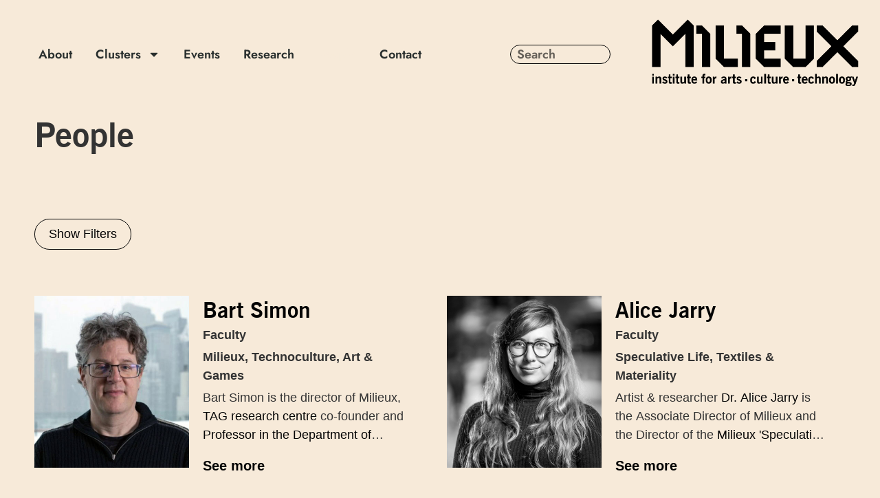

--- FILE ---
content_type: text/html; charset=UTF-8
request_url: https://milieux.concordia.ca/members/
body_size: 42266
content:
<!doctype html>
<html lang="en-US">
<head>
	<meta charset="UTF-8">
	<meta name="viewport" content="width=device-width, initial-scale=1">
	<link rel="profile" href="https://gmpg.org/xfn/11">
	<meta name='robots' content='index, follow, max-image-preview:large, max-snippet:-1, max-video-preview:-1' />

	<!-- This site is optimized with the Yoast SEO plugin v26.4 - https://yoast.com/wordpress/plugins/seo/ -->
	<title>People - Milieux</title>
	<link rel="canonical" href="https://milieux.concordia.ca/members/" />
	<meta property="og:locale" content="en_US" />
	<meta property="og:type" content="article" />
	<meta property="og:title" content="People - Milieux" />
	<meta property="og:description" content="People" />
	<meta property="og:url" content="https://milieux.concordia.ca/members/" />
	<meta property="og:site_name" content="Milieux" />
	<meta property="article:publisher" content="https://www.facebook.com/pg/milieuxinstitute/" />
	<meta property="article:modified_time" content="2024-11-19T19:58:41+00:00" />
	<meta name="twitter:card" content="summary_large_image" />
	<meta name="twitter:site" content="@Milieux_news" />
	<meta name="twitter:label1" content="Est. reading time" />
	<meta name="twitter:data1" content="1 minute" />
	<script type="application/ld+json" class="yoast-schema-graph">{"@context":"https://schema.org","@graph":[{"@type":"WebPage","@id":"https://milieux.concordia.ca/members/","url":"https://milieux.concordia.ca/members/","name":"People - Milieux","isPartOf":{"@id":"https://milieux.concordia.ca/#website"},"datePublished":"2022-07-19T22:56:29+00:00","dateModified":"2024-11-19T19:58:41+00:00","breadcrumb":{"@id":"https://milieux.concordia.ca/members/#breadcrumb"},"inLanguage":"en-US","potentialAction":[{"@type":"ReadAction","target":["https://milieux.concordia.ca/members/"]}]},{"@type":"BreadcrumbList","@id":"https://milieux.concordia.ca/members/#breadcrumb","itemListElement":[{"@type":"ListItem","position":1,"name":"Home","item":"https://milieux.concordia.ca/"},{"@type":"ListItem","position":2,"name":"People"}]},{"@type":"WebSite","@id":"https://milieux.concordia.ca/#website","url":"https://milieux.concordia.ca/","name":"Milieux","description":"institute for arts culture technology","publisher":{"@id":"https://milieux.concordia.ca/#organization"},"potentialAction":[{"@type":"SearchAction","target":{"@type":"EntryPoint","urlTemplate":"https://milieux.concordia.ca/?s={search_term_string}"},"query-input":{"@type":"PropertyValueSpecification","valueRequired":true,"valueName":"search_term_string"}}],"inLanguage":"en-US"},{"@type":"Organization","@id":"https://milieux.concordia.ca/#organization","name":"Milieux Institute for Arts, Culture and Technology","url":"https://milieux.concordia.ca/","logo":{"@type":"ImageObject","inLanguage":"en-US","@id":"https://milieux.concordia.ca/#/schema/logo/image/","url":"https://milieux.concordia.ca/wp-content/uploads/2022/09/Milieux-Logo4.png","contentUrl":"https://milieux.concordia.ca/wp-content/uploads/2022/09/Milieux-Logo4.png","width":619,"height":216,"caption":"Milieux Institute for Arts, Culture and Technology"},"image":{"@id":"https://milieux.concordia.ca/#/schema/logo/image/"},"sameAs":["https://www.facebook.com/pg/milieuxinstitute/","https://x.com/Milieux_news","https://www.linkedin.com/company/milieux-institute/","https://mastodon.social/@Milieux_news@assemblag.es","https://www.instagram.com/milieux_institute/"]}]}</script>
	<!-- / Yoast SEO plugin. -->


<link rel="alternate" type="application/rss+xml" title="Milieux &raquo; Feed" href="https://milieux.concordia.ca/feed/" />
<link rel="alternate" type="application/rss+xml" title="Milieux &raquo; Comments Feed" href="https://milieux.concordia.ca/comments/feed/" />
<link rel="alternate" type="text/calendar" title="Milieux &raquo; iCal Feed" href="https://milieux.concordia.ca/events/?ical=1" />
<link rel="alternate" title="oEmbed (JSON)" type="application/json+oembed" href="https://milieux.concordia.ca/wp-json/oembed/1.0/embed?url=https%3A%2F%2Fmilieux.concordia.ca%2Fmembers%2F" />
<link rel="alternate" title="oEmbed (XML)" type="text/xml+oembed" href="https://milieux.concordia.ca/wp-json/oembed/1.0/embed?url=https%3A%2F%2Fmilieux.concordia.ca%2Fmembers%2F&#038;format=xml" />
<style id='wp-img-auto-sizes-contain-inline-css'>
img:is([sizes=auto i],[sizes^="auto," i]){contain-intrinsic-size:3000px 1500px}
/*# sourceURL=wp-img-auto-sizes-contain-inline-css */
</style>
<link rel='stylesheet' id='dashicons-css' href='https://milieux.concordia.ca/wp-includes/css/dashicons.min.css?ver=6.9' media='all' />
<link rel='stylesheet' id='tec-variables-skeleton-css' href='https://milieux.concordia.ca/wp-content/plugins/event-tickets/common/build/css/variables-skeleton.css?ver=6.10.0' media='all' />
<link rel='stylesheet' id='tec-variables-full-css' href='https://milieux.concordia.ca/wp-content/plugins/event-tickets/common/build/css/variables-full.css?ver=6.10.0' media='all' />
<link rel='stylesheet' id='event-tickets-tickets-css-css' href='https://milieux.concordia.ca/wp-content/plugins/event-tickets/build/css/tickets.css?ver=5.27.2' media='all' />
<link rel='stylesheet' id='event-tickets-tickets-rsvp-css-css' href='https://milieux.concordia.ca/wp-content/plugins/event-tickets/build/css/rsvp-v1.css?ver=5.27.2' media='all' />
<style id='wp-emoji-styles-inline-css'>

	img.wp-smiley, img.emoji {
		display: inline !important;
		border: none !important;
		box-shadow: none !important;
		height: 1em !important;
		width: 1em !important;
		margin: 0 0.07em !important;
		vertical-align: -0.1em !important;
		background: none !important;
		padding: 0 !important;
	}
/*# sourceURL=wp-emoji-styles-inline-css */
</style>
<link rel='stylesheet' id='ditty-displays-css' href='https://milieux.concordia.ca/wp-content/plugins/ditty-news-ticker/build/dittyDisplays.css?ver=3.1.59' media='all' />
<link rel='stylesheet' id='tribe-events-v2-single-skeleton-css' href='https://milieux.concordia.ca/wp-content/plugins/the-events-calendar/build/css/tribe-events-single-skeleton.css?ver=6.15.12.2' media='all' />
<link rel='stylesheet' id='tribe-events-v2-single-skeleton-full-css' href='https://milieux.concordia.ca/wp-content/plugins/the-events-calendar/build/css/tribe-events-single-full.css?ver=6.15.12.2' media='all' />
<link rel='stylesheet' id='tec-events-elementor-widgets-base-styles-css' href='https://milieux.concordia.ca/wp-content/plugins/the-events-calendar/build/css/integrations/plugins/elementor/widgets/widget-base.css?ver=6.15.12.2' media='all' />
<link rel='stylesheet' id='hello-elementor-css' href='https://milieux.concordia.ca/wp-content/themes/hello-elementor/assets/css/reset.css?ver=3.4.4' media='all' />
<link rel='stylesheet' id='hello-elementor-theme-style-css' href='https://milieux.concordia.ca/wp-content/themes/hello-elementor/assets/css/theme.css?ver=3.4.4' media='all' />
<link rel='stylesheet' id='hello-elementor-header-footer-css' href='https://milieux.concordia.ca/wp-content/themes/hello-elementor/assets/css/header-footer.css?ver=3.4.4' media='all' />
<link rel='stylesheet' id='elementor-frontend-css' href='https://milieux.concordia.ca/wp-content/plugins/elementor/assets/css/frontend.min.css?ver=3.32.4' media='all' />
<link rel='stylesheet' id='elementor-post-5-css' href='https://milieux.concordia.ca/wp-content/uploads/elementor/css/post-5.css?ver=1765302338' media='all' />
<link rel='stylesheet' id='widget-nav-menu-css' href='https://milieux.concordia.ca/wp-content/plugins/elementor-pro/assets/css/widget-nav-menu.min.css?ver=3.29.2' media='all' />
<link rel='stylesheet' id='widget-search-form-css' href='https://milieux.concordia.ca/wp-content/plugins/elementor-pro/assets/css/widget-search-form.min.css?ver=3.29.2' media='all' />
<link rel='stylesheet' id='widget-image-css' href='https://milieux.concordia.ca/wp-content/plugins/elementor/assets/css/widget-image.min.css?ver=3.32.4' media='all' />
<link rel='stylesheet' id='widget-divider-css' href='https://milieux.concordia.ca/wp-content/plugins/elementor/assets/css/widget-divider.min.css?ver=3.32.4' media='all' />
<link rel='stylesheet' id='widget-heading-css' href='https://milieux.concordia.ca/wp-content/plugins/elementor/assets/css/widget-heading.min.css?ver=3.32.4' media='all' />
<link rel='stylesheet' id='widget-social-icons-css' href='https://milieux.concordia.ca/wp-content/plugins/elementor/assets/css/widget-social-icons.min.css?ver=3.32.4' media='all' />
<link rel='stylesheet' id='e-apple-webkit-css' href='https://milieux.concordia.ca/wp-content/plugins/elementor/assets/css/conditionals/apple-webkit.min.css?ver=3.32.4' media='all' />
<link rel='stylesheet' id='elementor-post-426-css' href='https://milieux.concordia.ca/wp-content/uploads/elementor/css/post-426.css?ver=1765311737' media='all' />
<link rel='stylesheet' id='elementor-post-36-css' href='https://milieux.concordia.ca/wp-content/uploads/elementor/css/post-36.css?ver=1765302339' media='all' />
<link rel='stylesheet' id='elementor-post-71-css' href='https://milieux.concordia.ca/wp-content/uploads/elementor/css/post-71.css?ver=1765302339' media='all' />
<link rel='stylesheet' id='elementor-post-927-css' href='https://milieux.concordia.ca/wp-content/uploads/elementor/css/post-927.css?ver=1765311737' media='all' />
<link rel='stylesheet' id='event-tickets-rsvp-css' href='https://milieux.concordia.ca/wp-content/plugins/event-tickets/build/css/rsvp.css?ver=5.27.2' media='all' />
<link rel='stylesheet' id='hello-elementor-child-style-css' href='https://milieux.concordia.ca/wp-content/themes/hello-theme-child-master/style.css?ver=1.0.0' media='all' />
<link rel='stylesheet' id='elementor-gf-local-jost-css' href='https://milieux.concordia.ca/wp-content/uploads/elementor/google-fonts/css/jost.css?ver=1745341925' media='all' />
<script src="https://milieux.concordia.ca/wp-includes/js/jquery/jquery.min.js?ver=3.7.1" id="jquery-core-js"></script>
<script src="https://milieux.concordia.ca/wp-includes/js/jquery/jquery-migrate.min.js?ver=3.4.1" id="jquery-migrate-js"></script>
<link rel="https://api.w.org/" href="https://milieux.concordia.ca/wp-json/" /><link rel="alternate" title="JSON" type="application/json" href="https://milieux.concordia.ca/wp-json/wp/v2/pages/426" /><link rel="EditURI" type="application/rsd+xml" title="RSD" href="https://milieux.concordia.ca/xmlrpc.php?rsd" />
<meta name="generator" content="WordPress 6.9" />
<link rel='shortlink' href='https://milieux.concordia.ca/?p=426' />

		<!-- GA Google Analytics @ https://m0n.co/ga -->
		<script async src="https://www.googletagmanager.com/gtag/js?id=UA-88668087-1"></script>
		<script>
			window.dataLayer = window.dataLayer || [];
			function gtag(){dataLayer.push(arguments);}
			gtag('js', new Date());
			gtag('config', 'UA-88668087-1');
		</script>

	<meta name="et-api-version" content="v1"><meta name="et-api-origin" content="https://milieux.concordia.ca"><link rel="https://theeventscalendar.com/" href="https://milieux.concordia.ca/wp-json/tribe/tickets/v1/" /><meta name="tec-api-version" content="v1"><meta name="tec-api-origin" content="https://milieux.concordia.ca"><link rel="alternate" href="https://milieux.concordia.ca/wp-json/tribe/events/v1/" /><meta name="generator" content="Elementor 3.32.4; features: e_font_icon_svg, additional_custom_breakpoints; settings: css_print_method-external, google_font-enabled, font_display-auto">
			<style>
				.e-con.e-parent:nth-of-type(n+4):not(.e-lazyloaded):not(.e-no-lazyload),
				.e-con.e-parent:nth-of-type(n+4):not(.e-lazyloaded):not(.e-no-lazyload) * {
					background-image: none !important;
				}
				@media screen and (max-height: 1024px) {
					.e-con.e-parent:nth-of-type(n+3):not(.e-lazyloaded):not(.e-no-lazyload),
					.e-con.e-parent:nth-of-type(n+3):not(.e-lazyloaded):not(.e-no-lazyload) * {
						background-image: none !important;
					}
				}
				@media screen and (max-height: 640px) {
					.e-con.e-parent:nth-of-type(n+2):not(.e-lazyloaded):not(.e-no-lazyload),
					.e-con.e-parent:nth-of-type(n+2):not(.e-lazyloaded):not(.e-no-lazyload) * {
						background-image: none !important;
					}
				}
			</style>
						<meta name="theme-color" content="#F7EAD9">
			<link rel="icon" href="https://milieux.concordia.ca/wp-content/uploads/2022/10/cropped-Milieux-Symbol-c4-32x32.jpg" sizes="32x32" />
<link rel="icon" href="https://milieux.concordia.ca/wp-content/uploads/2022/10/cropped-Milieux-Symbol-c4-192x192.jpg" sizes="192x192" />
<link rel="apple-touch-icon" href="https://milieux.concordia.ca/wp-content/uploads/2022/10/cropped-Milieux-Symbol-c4-180x180.jpg" />
<meta name="msapplication-TileImage" content="https://milieux.concordia.ca/wp-content/uploads/2022/10/cropped-Milieux-Symbol-c4-270x270.jpg" />
<style id='global-styles-inline-css'>
:root{--wp--preset--aspect-ratio--square: 1;--wp--preset--aspect-ratio--4-3: 4/3;--wp--preset--aspect-ratio--3-4: 3/4;--wp--preset--aspect-ratio--3-2: 3/2;--wp--preset--aspect-ratio--2-3: 2/3;--wp--preset--aspect-ratio--16-9: 16/9;--wp--preset--aspect-ratio--9-16: 9/16;--wp--preset--color--black: #000000;--wp--preset--color--cyan-bluish-gray: #abb8c3;--wp--preset--color--white: #ffffff;--wp--preset--color--pale-pink: #f78da7;--wp--preset--color--vivid-red: #cf2e2e;--wp--preset--color--luminous-vivid-orange: #ff6900;--wp--preset--color--luminous-vivid-amber: #fcb900;--wp--preset--color--light-green-cyan: #7bdcb5;--wp--preset--color--vivid-green-cyan: #00d084;--wp--preset--color--pale-cyan-blue: #8ed1fc;--wp--preset--color--vivid-cyan-blue: #0693e3;--wp--preset--color--vivid-purple: #9b51e0;--wp--preset--gradient--vivid-cyan-blue-to-vivid-purple: linear-gradient(135deg,rgb(6,147,227) 0%,rgb(155,81,224) 100%);--wp--preset--gradient--light-green-cyan-to-vivid-green-cyan: linear-gradient(135deg,rgb(122,220,180) 0%,rgb(0,208,130) 100%);--wp--preset--gradient--luminous-vivid-amber-to-luminous-vivid-orange: linear-gradient(135deg,rgb(252,185,0) 0%,rgb(255,105,0) 100%);--wp--preset--gradient--luminous-vivid-orange-to-vivid-red: linear-gradient(135deg,rgb(255,105,0) 0%,rgb(207,46,46) 100%);--wp--preset--gradient--very-light-gray-to-cyan-bluish-gray: linear-gradient(135deg,rgb(238,238,238) 0%,rgb(169,184,195) 100%);--wp--preset--gradient--cool-to-warm-spectrum: linear-gradient(135deg,rgb(74,234,220) 0%,rgb(151,120,209) 20%,rgb(207,42,186) 40%,rgb(238,44,130) 60%,rgb(251,105,98) 80%,rgb(254,248,76) 100%);--wp--preset--gradient--blush-light-purple: linear-gradient(135deg,rgb(255,206,236) 0%,rgb(152,150,240) 100%);--wp--preset--gradient--blush-bordeaux: linear-gradient(135deg,rgb(254,205,165) 0%,rgb(254,45,45) 50%,rgb(107,0,62) 100%);--wp--preset--gradient--luminous-dusk: linear-gradient(135deg,rgb(255,203,112) 0%,rgb(199,81,192) 50%,rgb(65,88,208) 100%);--wp--preset--gradient--pale-ocean: linear-gradient(135deg,rgb(255,245,203) 0%,rgb(182,227,212) 50%,rgb(51,167,181) 100%);--wp--preset--gradient--electric-grass: linear-gradient(135deg,rgb(202,248,128) 0%,rgb(113,206,126) 100%);--wp--preset--gradient--midnight: linear-gradient(135deg,rgb(2,3,129) 0%,rgb(40,116,252) 100%);--wp--preset--font-size--small: 13px;--wp--preset--font-size--medium: 20px;--wp--preset--font-size--large: 36px;--wp--preset--font-size--x-large: 42px;--wp--preset--spacing--20: 0.44rem;--wp--preset--spacing--30: 0.67rem;--wp--preset--spacing--40: 1rem;--wp--preset--spacing--50: 1.5rem;--wp--preset--spacing--60: 2.25rem;--wp--preset--spacing--70: 3.38rem;--wp--preset--spacing--80: 5.06rem;--wp--preset--shadow--natural: 6px 6px 9px rgba(0, 0, 0, 0.2);--wp--preset--shadow--deep: 12px 12px 50px rgba(0, 0, 0, 0.4);--wp--preset--shadow--sharp: 6px 6px 0px rgba(0, 0, 0, 0.2);--wp--preset--shadow--outlined: 6px 6px 0px -3px rgb(255, 255, 255), 6px 6px rgb(0, 0, 0);--wp--preset--shadow--crisp: 6px 6px 0px rgb(0, 0, 0);}:root { --wp--style--global--content-size: 800px;--wp--style--global--wide-size: 1200px; }:where(body) { margin: 0; }.wp-site-blocks > .alignleft { float: left; margin-right: 2em; }.wp-site-blocks > .alignright { float: right; margin-left: 2em; }.wp-site-blocks > .aligncenter { justify-content: center; margin-left: auto; margin-right: auto; }:where(.wp-site-blocks) > * { margin-block-start: 24px; margin-block-end: 0; }:where(.wp-site-blocks) > :first-child { margin-block-start: 0; }:where(.wp-site-blocks) > :last-child { margin-block-end: 0; }:root { --wp--style--block-gap: 24px; }:root :where(.is-layout-flow) > :first-child{margin-block-start: 0;}:root :where(.is-layout-flow) > :last-child{margin-block-end: 0;}:root :where(.is-layout-flow) > *{margin-block-start: 24px;margin-block-end: 0;}:root :where(.is-layout-constrained) > :first-child{margin-block-start: 0;}:root :where(.is-layout-constrained) > :last-child{margin-block-end: 0;}:root :where(.is-layout-constrained) > *{margin-block-start: 24px;margin-block-end: 0;}:root :where(.is-layout-flex){gap: 24px;}:root :where(.is-layout-grid){gap: 24px;}.is-layout-flow > .alignleft{float: left;margin-inline-start: 0;margin-inline-end: 2em;}.is-layout-flow > .alignright{float: right;margin-inline-start: 2em;margin-inline-end: 0;}.is-layout-flow > .aligncenter{margin-left: auto !important;margin-right: auto !important;}.is-layout-constrained > .alignleft{float: left;margin-inline-start: 0;margin-inline-end: 2em;}.is-layout-constrained > .alignright{float: right;margin-inline-start: 2em;margin-inline-end: 0;}.is-layout-constrained > .aligncenter{margin-left: auto !important;margin-right: auto !important;}.is-layout-constrained > :where(:not(.alignleft):not(.alignright):not(.alignfull)){max-width: var(--wp--style--global--content-size);margin-left: auto !important;margin-right: auto !important;}.is-layout-constrained > .alignwide{max-width: var(--wp--style--global--wide-size);}body .is-layout-flex{display: flex;}.is-layout-flex{flex-wrap: wrap;align-items: center;}.is-layout-flex > :is(*, div){margin: 0;}body .is-layout-grid{display: grid;}.is-layout-grid > :is(*, div){margin: 0;}body{padding-top: 0px;padding-right: 0px;padding-bottom: 0px;padding-left: 0px;}a:where(:not(.wp-element-button)){text-decoration: underline;}:root :where(.wp-element-button, .wp-block-button__link){background-color: #32373c;border-width: 0;color: #fff;font-family: inherit;font-size: inherit;font-style: inherit;font-weight: inherit;letter-spacing: inherit;line-height: inherit;padding-top: calc(0.667em + 2px);padding-right: calc(1.333em + 2px);padding-bottom: calc(0.667em + 2px);padding-left: calc(1.333em + 2px);text-decoration: none;text-transform: inherit;}.has-black-color{color: var(--wp--preset--color--black) !important;}.has-cyan-bluish-gray-color{color: var(--wp--preset--color--cyan-bluish-gray) !important;}.has-white-color{color: var(--wp--preset--color--white) !important;}.has-pale-pink-color{color: var(--wp--preset--color--pale-pink) !important;}.has-vivid-red-color{color: var(--wp--preset--color--vivid-red) !important;}.has-luminous-vivid-orange-color{color: var(--wp--preset--color--luminous-vivid-orange) !important;}.has-luminous-vivid-amber-color{color: var(--wp--preset--color--luminous-vivid-amber) !important;}.has-light-green-cyan-color{color: var(--wp--preset--color--light-green-cyan) !important;}.has-vivid-green-cyan-color{color: var(--wp--preset--color--vivid-green-cyan) !important;}.has-pale-cyan-blue-color{color: var(--wp--preset--color--pale-cyan-blue) !important;}.has-vivid-cyan-blue-color{color: var(--wp--preset--color--vivid-cyan-blue) !important;}.has-vivid-purple-color{color: var(--wp--preset--color--vivid-purple) !important;}.has-black-background-color{background-color: var(--wp--preset--color--black) !important;}.has-cyan-bluish-gray-background-color{background-color: var(--wp--preset--color--cyan-bluish-gray) !important;}.has-white-background-color{background-color: var(--wp--preset--color--white) !important;}.has-pale-pink-background-color{background-color: var(--wp--preset--color--pale-pink) !important;}.has-vivid-red-background-color{background-color: var(--wp--preset--color--vivid-red) !important;}.has-luminous-vivid-orange-background-color{background-color: var(--wp--preset--color--luminous-vivid-orange) !important;}.has-luminous-vivid-amber-background-color{background-color: var(--wp--preset--color--luminous-vivid-amber) !important;}.has-light-green-cyan-background-color{background-color: var(--wp--preset--color--light-green-cyan) !important;}.has-vivid-green-cyan-background-color{background-color: var(--wp--preset--color--vivid-green-cyan) !important;}.has-pale-cyan-blue-background-color{background-color: var(--wp--preset--color--pale-cyan-blue) !important;}.has-vivid-cyan-blue-background-color{background-color: var(--wp--preset--color--vivid-cyan-blue) !important;}.has-vivid-purple-background-color{background-color: var(--wp--preset--color--vivid-purple) !important;}.has-black-border-color{border-color: var(--wp--preset--color--black) !important;}.has-cyan-bluish-gray-border-color{border-color: var(--wp--preset--color--cyan-bluish-gray) !important;}.has-white-border-color{border-color: var(--wp--preset--color--white) !important;}.has-pale-pink-border-color{border-color: var(--wp--preset--color--pale-pink) !important;}.has-vivid-red-border-color{border-color: var(--wp--preset--color--vivid-red) !important;}.has-luminous-vivid-orange-border-color{border-color: var(--wp--preset--color--luminous-vivid-orange) !important;}.has-luminous-vivid-amber-border-color{border-color: var(--wp--preset--color--luminous-vivid-amber) !important;}.has-light-green-cyan-border-color{border-color: var(--wp--preset--color--light-green-cyan) !important;}.has-vivid-green-cyan-border-color{border-color: var(--wp--preset--color--vivid-green-cyan) !important;}.has-pale-cyan-blue-border-color{border-color: var(--wp--preset--color--pale-cyan-blue) !important;}.has-vivid-cyan-blue-border-color{border-color: var(--wp--preset--color--vivid-cyan-blue) !important;}.has-vivid-purple-border-color{border-color: var(--wp--preset--color--vivid-purple) !important;}.has-vivid-cyan-blue-to-vivid-purple-gradient-background{background: var(--wp--preset--gradient--vivid-cyan-blue-to-vivid-purple) !important;}.has-light-green-cyan-to-vivid-green-cyan-gradient-background{background: var(--wp--preset--gradient--light-green-cyan-to-vivid-green-cyan) !important;}.has-luminous-vivid-amber-to-luminous-vivid-orange-gradient-background{background: var(--wp--preset--gradient--luminous-vivid-amber-to-luminous-vivid-orange) !important;}.has-luminous-vivid-orange-to-vivid-red-gradient-background{background: var(--wp--preset--gradient--luminous-vivid-orange-to-vivid-red) !important;}.has-very-light-gray-to-cyan-bluish-gray-gradient-background{background: var(--wp--preset--gradient--very-light-gray-to-cyan-bluish-gray) !important;}.has-cool-to-warm-spectrum-gradient-background{background: var(--wp--preset--gradient--cool-to-warm-spectrum) !important;}.has-blush-light-purple-gradient-background{background: var(--wp--preset--gradient--blush-light-purple) !important;}.has-blush-bordeaux-gradient-background{background: var(--wp--preset--gradient--blush-bordeaux) !important;}.has-luminous-dusk-gradient-background{background: var(--wp--preset--gradient--luminous-dusk) !important;}.has-pale-ocean-gradient-background{background: var(--wp--preset--gradient--pale-ocean) !important;}.has-electric-grass-gradient-background{background: var(--wp--preset--gradient--electric-grass) !important;}.has-midnight-gradient-background{background: var(--wp--preset--gradient--midnight) !important;}.has-small-font-size{font-size: var(--wp--preset--font-size--small) !important;}.has-medium-font-size{font-size: var(--wp--preset--font-size--medium) !important;}.has-large-font-size{font-size: var(--wp--preset--font-size--large) !important;}.has-x-large-font-size{font-size: var(--wp--preset--font-size--x-large) !important;}
/*# sourceURL=global-styles-inline-css */
</style>
</head>
<body class="wp-singular page-template-default page page-id-426 wp-custom-logo wp-embed-responsive wp-theme-hello-elementor wp-child-theme-hello-theme-child-master eio-default tribe-no-js tec-no-tickets-on-recurring tec-no-rsvp-on-recurring hello-elementor-default elementor-default elementor-kit-5 elementor-page elementor-page-426 elementor-page-927 tribe-theme-hello-elementor">


<a class="skip-link screen-reader-text" href="#content">Skip to content</a>

		<div data-elementor-type="header" data-elementor-id="36" class="elementor elementor-36 elementor-location-header" data-elementor-post-type="elementor_library">
					<header class="elementor-section elementor-top-section elementor-element elementor-element-58387fa1 elementor-section-content-top elementor-section-boxed elementor-section-height-default elementor-section-height-default" data-id="58387fa1" data-element_type="section" data-settings="{&quot;background_background&quot;:&quot;classic&quot;}">
						<div class="elementor-container elementor-column-gap-no">
					<div class="elementor-column elementor-col-50 elementor-top-column elementor-element elementor-element-35d08a5f" data-id="35d08a5f" data-element_type="column">
			<div class="elementor-widget-wrap elementor-element-populated">
						<section class="elementor-section elementor-inner-section elementor-element elementor-element-5f93edd elementor-section-full_width elementor-section-content-middle elementor-section-height-default elementor-section-height-default" data-id="5f93edd" data-element_type="section">
						<div class="elementor-container elementor-column-gap-no">
					<div class="elementor-column elementor-col-50 elementor-inner-column elementor-element elementor-element-1b6daef" data-id="1b6daef" data-element_type="column">
			<div class="elementor-widget-wrap elementor-element-populated">
						<div class="elementor-element elementor-element-5592c5bd elementor-nav-menu__align-start elementor-nav-menu--stretch elementor-nav-menu--dropdown-mobile elementor-nav-menu__text-align-aside elementor-nav-menu--toggle elementor-nav-menu--burger elementor-widget elementor-widget-nav-menu" data-id="5592c5bd" data-element_type="widget" data-settings="{&quot;full_width&quot;:&quot;stretch&quot;,&quot;layout&quot;:&quot;horizontal&quot;,&quot;submenu_icon&quot;:{&quot;value&quot;:&quot;&lt;svg class=\&quot;e-font-icon-svg e-fas-caret-down\&quot; viewBox=\&quot;0 0 320 512\&quot; xmlns=\&quot;http:\/\/www.w3.org\/2000\/svg\&quot;&gt;&lt;path d=\&quot;M31.3 192h257.3c17.8 0 26.7 21.5 14.1 34.1L174.1 354.8c-7.8 7.8-20.5 7.8-28.3 0L17.2 226.1C4.6 213.5 13.5 192 31.3 192z\&quot;&gt;&lt;\/path&gt;&lt;\/svg&gt;&quot;,&quot;library&quot;:&quot;fa-solid&quot;},&quot;toggle&quot;:&quot;burger&quot;}" data-widget_type="nav-menu.default">
				<div class="elementor-widget-container">
								<nav aria-label="Menu" class="elementor-nav-menu--main elementor-nav-menu__container elementor-nav-menu--layout-horizontal e--pointer-none">
				<ul id="menu-1-5592c5bd" class="elementor-nav-menu"><li class="menu-item menu-item-type-post_type menu-item-object-page menu-item-909"><a href="https://milieux.concordia.ca/about/" class="elementor-item">About</a></li>
<li class="menu-item menu-item-type-custom menu-item-object-custom menu-item-has-children menu-item-848"><a href="#" class="elementor-item elementor-item-anchor">Clusters</a>
<ul class="sub-menu elementor-nav-menu--dropdown">
	<li class="menu-item menu-item-type-custom menu-item-object-custom menu-item-858"><a href="https://www.ifrc.ca/" class="elementor-sub-item">Indigenous Futures</a></li>
	<li class="menu-item menu-item-type-custom menu-item-object-custom menu-item-859"><a href="https://textilesandmateriality.com/" class="elementor-sub-item">Textiles + Materiality</a></li>
	<li class="menu-item menu-item-type-custom menu-item-object-custom menu-item-860"><a href="https://tag.hexagram.ca/" class="elementor-sub-item">Technoculture, Art &#038; Games</a></li>
	<li class="menu-item menu-item-type-custom menu-item-object-custom menu-item-861"><a href="http://www.speculativelife.com/" class="elementor-sub-item">Speculative Life</a></li>
	<li class="menu-item menu-item-type-custom menu-item-object-custom menu-item-862"><a href="http://postimage.hexagram.ca/" class="elementor-sub-item">Post Image</a></li>
	<li class="menu-item menu-item-type-custom menu-item-object-custom menu-item-863"><a href="https://www.leparcmilieux.com/" class="elementor-sub-item">LePARC &#8211; Performing Arts</a></li>
	<li class="menu-item menu-item-type-custom menu-item-object-custom menu-item-865"><a href="http://www.mediahistoryresearch.com/" class="elementor-sub-item">Media and Materiality</a></li>
</ul>
</li>
<li class="menu-item menu-item-type-custom menu-item-object-custom menu-item-729"><a href="/events/" class="elementor-item">Events</a></li>
<li class="menu-item menu-item-type-post_type menu-item-object-page menu-item-918"><a href="https://milieux.concordia.ca/research/" class="elementor-item">Research</a></li>
<li class="menu-item menu-item-type-post_type menu-item-object-page current-menu-item page_item page-item-426 current_page_item menu-item-574"><a href="https://milieux.concordia.ca/members/" aria-current="page" class="elementor-item elementor-item-active">People</a></li>
<li class="menu-item menu-item-type-post_type menu-item-object-page menu-item-908"><a href="https://milieux.concordia.ca/contact/" class="elementor-item">Contact</a></li>
</ul>			</nav>
					<div class="elementor-menu-toggle" role="button" tabindex="0" aria-label="Menu Toggle" aria-expanded="false">
			<svg aria-hidden="true" role="presentation" class="elementor-menu-toggle__icon--open e-font-icon-svg e-eicon-menu-bar" viewBox="0 0 1000 1000" xmlns="http://www.w3.org/2000/svg"><path d="M104 333H896C929 333 958 304 958 271S929 208 896 208H104C71 208 42 237 42 271S71 333 104 333ZM104 583H896C929 583 958 554 958 521S929 458 896 458H104C71 458 42 487 42 521S71 583 104 583ZM104 833H896C929 833 958 804 958 771S929 708 896 708H104C71 708 42 737 42 771S71 833 104 833Z"></path></svg><svg aria-hidden="true" role="presentation" class="elementor-menu-toggle__icon--close e-font-icon-svg e-eicon-close" viewBox="0 0 1000 1000" xmlns="http://www.w3.org/2000/svg"><path d="M742 167L500 408 258 167C246 154 233 150 217 150 196 150 179 158 167 167 154 179 150 196 150 212 150 229 154 242 171 254L408 500 167 742C138 771 138 800 167 829 196 858 225 858 254 829L496 587 738 829C750 842 767 846 783 846 800 846 817 842 829 829 842 817 846 804 846 783 846 767 842 750 829 737L588 500 833 258C863 229 863 200 833 171 804 137 775 137 742 167Z"></path></svg>		</div>
					<nav class="elementor-nav-menu--dropdown elementor-nav-menu__container" aria-hidden="true">
				<ul id="menu-2-5592c5bd" class="elementor-nav-menu"><li class="menu-item menu-item-type-post_type menu-item-object-page menu-item-909"><a href="https://milieux.concordia.ca/about/" class="elementor-item" tabindex="-1">About</a></li>
<li class="menu-item menu-item-type-custom menu-item-object-custom menu-item-has-children menu-item-848"><a href="#" class="elementor-item elementor-item-anchor" tabindex="-1">Clusters</a>
<ul class="sub-menu elementor-nav-menu--dropdown">
	<li class="menu-item menu-item-type-custom menu-item-object-custom menu-item-858"><a href="https://www.ifrc.ca/" class="elementor-sub-item" tabindex="-1">Indigenous Futures</a></li>
	<li class="menu-item menu-item-type-custom menu-item-object-custom menu-item-859"><a href="https://textilesandmateriality.com/" class="elementor-sub-item" tabindex="-1">Textiles + Materiality</a></li>
	<li class="menu-item menu-item-type-custom menu-item-object-custom menu-item-860"><a href="https://tag.hexagram.ca/" class="elementor-sub-item" tabindex="-1">Technoculture, Art &#038; Games</a></li>
	<li class="menu-item menu-item-type-custom menu-item-object-custom menu-item-861"><a href="http://www.speculativelife.com/" class="elementor-sub-item" tabindex="-1">Speculative Life</a></li>
	<li class="menu-item menu-item-type-custom menu-item-object-custom menu-item-862"><a href="http://postimage.hexagram.ca/" class="elementor-sub-item" tabindex="-1">Post Image</a></li>
	<li class="menu-item menu-item-type-custom menu-item-object-custom menu-item-863"><a href="https://www.leparcmilieux.com/" class="elementor-sub-item" tabindex="-1">LePARC &#8211; Performing Arts</a></li>
	<li class="menu-item menu-item-type-custom menu-item-object-custom menu-item-865"><a href="http://www.mediahistoryresearch.com/" class="elementor-sub-item" tabindex="-1">Media and Materiality</a></li>
</ul>
</li>
<li class="menu-item menu-item-type-custom menu-item-object-custom menu-item-729"><a href="/events/" class="elementor-item" tabindex="-1">Events</a></li>
<li class="menu-item menu-item-type-post_type menu-item-object-page menu-item-918"><a href="https://milieux.concordia.ca/research/" class="elementor-item" tabindex="-1">Research</a></li>
<li class="menu-item menu-item-type-post_type menu-item-object-page current-menu-item page_item page-item-426 current_page_item menu-item-574"><a href="https://milieux.concordia.ca/members/" aria-current="page" class="elementor-item elementor-item-active" tabindex="-1">People</a></li>
<li class="menu-item menu-item-type-post_type menu-item-object-page menu-item-908"><a href="https://milieux.concordia.ca/contact/" class="elementor-item" tabindex="-1">Contact</a></li>
</ul>			</nav>
						</div>
				</div>
					</div>
		</div>
				<div class="elementor-column elementor-col-50 elementor-inner-column elementor-element elementor-element-a7da809" data-id="a7da809" data-element_type="column">
			<div class="elementor-widget-wrap elementor-element-populated">
						<div class="elementor-element elementor-element-e2b3f78 elementor-search-form--skin-minimal elementor-hidden-mobile elementor-widget__width-initial elementor-hidden-tablet elementor-widget elementor-widget-search-form" data-id="e2b3f78" data-element_type="widget" data-settings="{&quot;skin&quot;:&quot;minimal&quot;}" data-widget_type="search-form.default">
				<div class="elementor-widget-container">
							<search role="search">
			<form class="elementor-search-form" action="https://milieux.concordia.ca" method="get">
												<div class="elementor-search-form__container">
					<label class="elementor-screen-only" for="elementor-search-form-e2b3f78">Search</label>

											<div class="elementor-search-form__icon">
							<div class="e-font-icon-svg-container"><svg aria-hidden="true" class="e-font-icon-svg e-fas-search" viewBox="0 0 512 512" xmlns="http://www.w3.org/2000/svg"><path d="M505 442.7L405.3 343c-4.5-4.5-10.6-7-17-7H372c27.6-35.3 44-79.7 44-128C416 93.1 322.9 0 208 0S0 93.1 0 208s93.1 208 208 208c48.3 0 92.7-16.4 128-44v16.3c0 6.4 2.5 12.5 7 17l99.7 99.7c9.4 9.4 24.6 9.4 33.9 0l28.3-28.3c9.4-9.4 9.4-24.6.1-34zM208 336c-70.7 0-128-57.2-128-128 0-70.7 57.2-128 128-128 70.7 0 128 57.2 128 128 0 70.7-57.2 128-128 128z"></path></svg></div>							<span class="elementor-screen-only">Search</span>
						</div>
					
					<input id="elementor-search-form-e2b3f78" placeholder="Search" class="elementor-search-form__input" type="search" name="s" value="">
					
					
									</div>
			</form>
		</search>
						</div>
				</div>
					</div>
		</div>
					</div>
		</section>
					</div>
		</div>
				<div class="elementor-column elementor-col-50 elementor-top-column elementor-element elementor-element-5b5628d7" data-id="5b5628d7" data-element_type="column">
			<div class="elementor-widget-wrap elementor-element-populated">
						<div class="elementor-element elementor-element-5b3aa453 elementor-widget elementor-widget-theme-site-logo elementor-widget-image" data-id="5b3aa453" data-element_type="widget" data-widget_type="theme-site-logo.default">
				<div class="elementor-widget-container">
											<a href="https://milieux.concordia.ca">
			<img width="619" height="216" src="https://milieux.concordia.ca/wp-content/uploads/2022/09/Milieux-Logo4.png" class="attachment-full size-full wp-image-721" alt="" srcset="https://milieux.concordia.ca/wp-content/uploads/2022/09/Milieux-Logo4.png 619w, https://milieux.concordia.ca/wp-content/uploads/2022/09/Milieux-Logo4-300x105.png 300w" sizes="(max-width: 619px) 100vw, 619px" />				</a>
											</div>
				</div>
					</div>
		</div>
					</div>
		</header>
				</div>
				<div data-elementor-type="single-page" data-elementor-id="927" class="elementor elementor-927 elementor-location-single post-426 page type-page status-publish hentry" data-elementor-post-type="elementor_library">
					<section class="elementor-section elementor-top-section elementor-element elementor-element-6d7957c5 elementor-section-boxed elementor-section-height-default elementor-section-height-default" data-id="6d7957c5" data-element_type="section">
						<div class="elementor-container elementor-column-gap-no">
					<div class="elementor-column elementor-col-100 elementor-top-column elementor-element elementor-element-10a86cfc" data-id="10a86cfc" data-element_type="column">
			<div class="elementor-widget-wrap elementor-element-populated">
							</div>
		</div>
					</div>
		</section>
				<section class="elementor-section elementor-top-section elementor-element elementor-element-edab8ce elementor-section-stretched elementor-section-boxed elementor-section-height-default elementor-section-height-default" data-id="edab8ce" data-element_type="section" data-settings="{&quot;stretch_section&quot;:&quot;section-stretched&quot;}">
						<div class="elementor-container elementor-column-gap-default">
					<div class="elementor-column elementor-col-100 elementor-top-column elementor-element elementor-element-a3320bf" data-id="a3320bf" data-element_type="column">
			<div class="elementor-widget-wrap elementor-element-populated">
						<div class="elementor-element elementor-element-72defdc elementor-widget elementor-widget-theme-post-content" data-id="72defdc" data-element_type="widget" data-widget_type="theme-post-content.default">
				<div class="elementor-widget-container">
							<div data-elementor-type="wp-page" data-elementor-id="426" class="elementor elementor-426" data-elementor-post-type="page">
						<section class="elementor-section elementor-top-section elementor-element elementor-element-91c1e95 elementor-section-boxed elementor-section-height-default elementor-section-height-default" data-id="91c1e95" data-element_type="section">
						<div class="elementor-container elementor-column-gap-default">
					<div class="elementor-column elementor-col-100 elementor-top-column elementor-element elementor-element-1137e6a" data-id="1137e6a" data-element_type="column">
			<div class="elementor-widget-wrap elementor-element-populated">
						<div class="elementor-element elementor-element-5145afd elementor-widget elementor-widget-heading" data-id="5145afd" data-element_type="widget" data-widget_type="heading.default">
				<div class="elementor-widget-container">
					<h2 class="elementor-heading-title elementor-size-default">People</h2>				</div>
				</div>
				<div class="elementor-element elementor-element-2cdaef5 elementor-widget elementor-widget-shortcode" data-id="2cdaef5" data-element_type="widget" data-widget_type="shortcode.default">
				<div class="elementor-widget-container">
							<div class="elementor-shortcode">	<script>
	function mlx_filters_btn() {
	  const x = document.getElementById("mlx-member-filter");	  
	  const btn = document.getElementById("mlx-filter-btn");	  
	  if (x.style.display === "none") {
		x.style.display = "flex";
		btn.textContent = "Hide Filters"
	  } else {
		x.style.display = "none";
		btn.textContent = "Show Filters"
	  }
	}
	</script>
	<button type="button" id="mlx-filter-btn" onclick="mlx_filters_btn()">Show Filters</button>
	<form method="post" >
	<div id="mlx-member-filter" class="mlx-member-filter" style="display:none;">
		<div class="mlx-filter-group">
			<div class="mlx-filter-item"><input type="radio" id="mlx_members_all" name="mlx_memberTypeFilter" value="All"  >
				<label for="mlx_members_all">All</label></div>
			<div class="mlx-filter-item"><input type="radio" id="mlx_faculty" name="mlx_memberTypeFilter" value="Faculty" checked >
				<label for="mlx_faculty">Faculty</label></div>
			<div class="mlx-filter-item"><input type="radio" id="mlx_staff" name="mlx_memberTypeFilter" value="Staff" >
				<label for="mlx_staff">Staff</label></div>
			<div class="mlx-filter-item"><input type="radio" id="mlx_student" name="mlx_memberTypeFilter" value="Student"  >
				<label for="mlx_student">Student</label></div>
			<div class="mlx-filter-item"><input type="radio" id="mlx_affiliate" name="mlx_memberTypeFilter" value="Affiliate"  >
				<label for="mlx_affiliate">Affiliate</label></div>			
		</div>
		
		<!--CLUSTERS-->
		<div class="mlx-filter-group">		
			<div class="mlx-filter-item"><input type="radio" id="mlx_clustersAll" name="mlx_clusterFilter" value="All" checked > 
			<label for="mlx_clustersAll">All</label></div>
			
			<div class="mlx-filter-item"><input type="radio" id="mlx_indigenous_futures" name="mlx_clusterFilter" value="Indigenous Futures"  > 
			<label for="mlx_indigenous_futures">Indigenous Futures</label></div>

			<div class="mlx-filter-item"><input type="radio" id="mlx_media_materiality" name="mlx_clusterFilter" value="Media and Materiality"  > 
			<label for="mlx_media_materiality">Media and Materiality</label></div>

			<div class="mlx-filter-item"><input type="radio" id="mlx_performing_arts_(leparc)" name="mlx_clusterFilter" value="Performing Arts (LePARC)"  > 
			<label for="mlx_performing_arts_(leparc)">Performing Arts (LePARC)</label></div>
			
			<div class="mlx-filter-item"><input type="radio" id="mlx_milieux" name="mlx_clusterFilter" value="Milieux"  > 
			<label for="mlx_milieux">Milieux</label></div>
		</div>
		<div class="mlx-filter-group">				
			<div class="mlx-filter-item"><input type="radio" id="mlx_post_image" name="mlx_clusterFilter" value="Post Image"  > 
			<label for="mlx_post_image">Post Image</label></div>
			<div class="mlx-filter-item"><input type="radio" id="mlx_speculative_life" name="mlx_clusterFilter" value="Speculative Life"  > 
			<label for="mlx_speculative_life">Speculative Life</label></div>

			<div class="mlx-filter-item"><input type="radio" id="mlx_technoculture_art_games" name="mlx_clusterFilter" value="Technoculture, Art & Games" > 
			<label for="mlx_technoculture_art_games">Technoculture, Art & Games</label></div>

			<div class="mlx-filter-item"><input type="radio" id="mlx_textiles_materiality" name="mlx_clusterFilter" value="Textiles & Materiality"  > 
			<label for="mlx_textiles_materiality">Textiles & Materiality</label></div>								
		</div>
		<div class="mlx-filter-group">	
			<input class="mlx-member-filter-submit" type="submit" name="mlx_mt_filter" value="Filter">
		</div>
	</div>
	</form>
	

	<br><div class='hdb-wrapper'>		
		<div class="hdb-card">		  
		  <div class="hdb-card_img">
			<a href='https://milieux.concordia.ca/member/bart-simon/'><img src='https://milieux.concordia.ca/wp-content/uploads/2022/12/Bart-Simon.jpg'></a>			
		  </div>
		  <div class="hdb-container">
			<h3><a href='https://milieux.concordia.ca/member/bart-simon/'>Bart Simon</a></h3>
			<div class="mlx-hdb-auth-member">
				<span class="hdb-memberType">Faculty</span>
				<span class="hdb-memberType">Milieux, Technoculture, Art &amp; Games</span>
			</div>
			<p>Bart Simon is the director of Milieux, <a href="https://tag.hexagram.ca/" target="_blank" rel="noopener">TAG research centre</a> co-founder and <a href="https://www.concordia.ca/faculty/bart-simon.html" target="_blank" rel="noopener">Professor in the Department of Sociology and Anthropology</a>.

His areas of expertise include game studies, science and technology studies and cultural sociology. His game studies and design research crosses a variety of genres and platforms looking at the relation of game cultures, socio-materiality and everyday life. His current research on the Immersive Theatre and Games, materialities of play, and player-makers in Minecraft is funded by the Social Science and Humanities Council of Canada. Other projects include work on indie game scenes, solar media, social theories of play, and modding cultures.

<a href="https://explore.concordia.ca/index.php/bart-simon" target="_blank" rel="noopener">Concordia Explore Page</a></p>
			<span class="hdb-seemore"><a href="https://milieux.concordia.ca/member/bart-simon/">See more</a></span>
		  </div>		  
		</div>
		
			
		<div class="hdb-card">		  
		  <div class="hdb-card_img">
			<a href='https://milieux.concordia.ca/member/alice-jarry/'><img src='https://milieux.concordia.ca/wp-content/uploads/2022/12/Alice-Jarry.jpg'></a>			
		  </div>
		  <div class="hdb-container">
			<h3><a href='https://milieux.concordia.ca/member/alice-jarry/'>Alice Jarry</a></h3>
			<div class="mlx-hdb-auth-member">
				<span class="hdb-memberType">Faculty</span>
				<span class="hdb-memberType">Speculative Life, Textiles &amp; Materiality</span>
			</div>
			<p>Artist &amp; researcher <a href="https://www.alicejarry.com/" target="_blank" rel="noopener">Dr. Alice Jarry</a> is the Associate Director of Milieux and the Director of the <a href="https://speculativelifebiolab.com/" target="_blank" rel="noopener">Milieux 'Speculative Life' BioLab</a>. She is the <a href="https://materials-materiality.ca/" target="_blank" rel="noopener">Concordia University Research Chair in Critical Practices in Materials and Materiality</a> and Assistant Professor in <a href="https://www.concordia.ca/finearts/design.html" target="_blank" rel="noopener">Design and Computation Arts</a>.

Alice specializes in site-specific responsive works, socio-environmental design, digital arts, tangible media, and community-oriented projects. Her research brings concerns about sustainability, aesthetics, and politics to bear critically upon materiality, material production, and contemporary matters-of-concern regarding urban communities and infrastructures. With matter inseparable from both form and practice, her installation work examines how materiality - engaged in constant processes of transformation and circulation with site, technology, and communities - can provoke the emergence of adaptive forms and resilient socio-environmental relations.

<a href="https://www.alicejarry.com/" target="_blank" rel="noopener">Alice Jarry Website</a>
<a href="https://explore.concordia.ca/index.php/alice-jarry" target="_blank" rel="noopener">Concordia Explore Page</a></p>
			<span class="hdb-seemore"><a href="https://milieux.concordia.ca/member/alice-jarry/">See more</a></span>
		  </div>		  
		</div>
		
			
		<div class="hdb-card">		  
		  <div class="hdb-card_img">
			<a href='https://milieux.concordia.ca/member/darren-wershler/'><img src='https://milieux.concordia.ca/wp-content/uploads/2023/07/Darren.jpg'></a>			
		  </div>
		  <div class="hdb-container">
			<h3><a href='https://milieux.concordia.ca/member/darren-wershler/'>Darren Wershler</a></h3>
			<div class="mlx-hdb-auth-member">
				<span class="hdb-memberType">Faculty</span>
				<span class="hdb-memberType">Media and Materiality, Technoculture, Art &amp; Games</span>
			</div>
			<p><a href="http://www.alienated.net/" target="_blank" rel="noopener">Darren Wershler</a>  was interim director of Milieux for the first half of 2023 and co-director of the Media and Materiality Research Cluster from 2015 - 2018. He is also the Director of the <a href="https://residualmedia.net/" target="_blank" rel="noopener">Residual Media Depot</a> at Milieux and a co-founding member of the <a href="https://www.mediahistoryresearch.com/people/" target="_blank" rel="noopener">Media History Research Centre</a>. Darren is an <a href="https://www.concordia.ca/faculty/darren-wershler.html">Associate Professor in English</a> and the Concordia University Research Chair for Media &amp; Contemporary Literature.

He recently co-authored <a href="https://www.upress.umn.edu/book-division/books/the-lab-book" target="_blank" rel="noopener">The Lab Book: Situated Practices in Media Studies</a>, with Lori Emerson and Jussi Parikka, published in 2022.

Dr Wershler specializes in media history and media archaeology, with a particular interest in the material culture of analog and early digital technologies.</p>
			<span class="hdb-seemore"><a href="https://milieux.concordia.ca/member/darren-wershler/">See more</a></span>
		  </div>		  
		</div>
		
			
		<div class="hdb-card">		  
		  <div class="hdb-card_img">
			<a href='https://milieux.concordia.ca/member/ann-louise-davidson/'><img src='https://milieux.concordia.ca/wp-content/uploads/2022/12/Ann-Louise-Davidson.jpeg'></a>			
		  </div>
		  <div class="hdb-container">
			<h3><a href='https://milieux.concordia.ca/member/ann-louise-davidson/'>Ann-Louise Davidson</a></h3>
			<div class="mlx-hdb-auth-member">
				<span class="hdb-memberType">Faculty</span>
				<span class="hdb-memberType">Media and Materiality</span>
			</div>
			<p>Ann-Louise Davidson Ph.D. is the Director of Concordia University's <a href="https://www.concordia.ca/next-gen/innovation-lab.html">Innovation Lab</a> and is the Innovation Strategic Advisor for the Faculty of Arts and Science. She is  a Full Professor in the Department of Education and she teaches in interdisciplinary programs. From 2017 to 2024, Dr. Davidson held the Concordia University Research Chair in Maker Culture. During that time, she created the <a href="https://www.educationmakers.ca/">Education Makers</a> research group, which brings together a community of educators, students, and community members working together to push the boundaries of knowledge of the maker movement in education.

Dr. Davidson is recognized internationally for her groundbreaking work in integrating innovation across various fields, including artificial intelligence, global issues, health, sustainability, and motivation among young people. As a researcher, she is engaged in co-designing learning experiences and workshop concepts that draw inspiration from these crucial themes, driving forward disruptive pedagogies with emerging technologies. Her contributions to innovation span disciplines, shaping the future of higher education and beyond.</p>
			<span class="hdb-seemore"><a href="https://milieux.concordia.ca/member/ann-louise-davidson/">See more</a></span>
		  </div>		  
		</div>
		
			
		<div class="hdb-card">		  
		  <div class="hdb-card_img">
			<a href='https://milieux.concordia.ca/member/jill-didur/'><img src='https://milieux.concordia.ca/wp-content/uploads/2023/07/Jill-Didur-Website-Photo.jpeg'></a>			
		  </div>
		  <div class="hdb-container">
			<h3><a href='https://milieux.concordia.ca/member/jill-didur/'>Jill Didur</a></h3>
			<div class="mlx-hdb-auth-member">
				<span class="hdb-memberType">Faculty</span>
				<span class="hdb-memberType">Speculative Life</span>
			</div>
			<p><span data-contrast="auto">Jill Didur is Co-Director of the <a href="https://speculativelife.com/">Speculative Life</a> research cluster at Milieux and Professor in English at Concordia University. Didur is also the Director of the <a href="https://speculativelife.com/critical-anthropocene">Critical Anthropocene Research Group</a> (CARG), a collaboration with faculty in Geography Planning and the Environment and English that investigates the cultural, historical and political roots of human-induced climate change with an emphasis on its origins in the history of empire, race,and globalization.</span>

<span data-contrast="auto">She is co-editor of <em><a href="https://www.routledge.com/Global-Ecologies-and-the-Environmental-Humanities-Postcolonial-Approaches/DeLoughrey-Didur-Carrigan/p/book/9781138235816">Global Ecologies and the Environmental Humanities:Postcolonial Approaches</a></em> and author of <em><a href="https://utorontopress.com/9781442615052/unsettling-partition/">Unsettling Partition: Literature, Gender, Memory</a></em>. She is completing a co-edited volume with Nalini Mohabir, <i>(Post)Colonial Ports: Place and NonPlace in the Ecotone</i> (forthcoming, 2024).</span>

<span data-contrast="auto">Didur supervises graduate students working in a wide range of areas, including the environmental humanities, critical Anthropocene studies, postcolonial and decolonial studies, contemporary literature and theory, South Asian literature in English, and critical posthumanism and plant studies.
</span>

<a href="https://jilldidur.ca/">Jill Didur Website</a>
<a href="https://explore.concordia.ca/index.php/jill-didur">Concordia Explore Page</a></p>
 

 

 </p>
			<span class="hdb-seemore"><a href="https://milieux.concordia.ca/member/jill-didur/">See more</a></span>
		  </div>		  
		</div>
		
			
		<div class="hdb-card">		  
		  <div class="hdb-card_img">
			<a href='https://milieux.concordia.ca/member/fenwick-mckelvey/'><img src='https://milieux.concordia.ca/wp-content/uploads/2024/11/file.7943.512.jpg'></a>			
		  </div>
		  <div class="hdb-container">
			<h3><a href='https://milieux.concordia.ca/member/fenwick-mckelvey/'>Fenwick McKelvey</a></h3>
			<div class="mlx-hdb-auth-member">
				<span class="hdb-memberType">Faculty</span>
				<span class="hdb-memberType">Media and Materiality, Speculative Life</span>
			</div>
			<p>Fenwick McKelvey is an Associate Professor in Information and Communication Technology Policy in the Department of Communication Studies at Concordia University. He is co-director of the <a href="https://www.concordia.ca/research/applied-ai-institute.html">Applied AI Institute</a> and leads Machine Agencies at the Milieux Institute. He studies digital politics and policy. He is the author of <a href="https://www.upress.umn.edu/9781517901547/internet-daemons/">Internet Daemons: Digital Communications Possessed</a> (University of Minnesota Press, 2018) winner of the 2019 Gertrude J. Robinson Book Award. He is co-author of The Permanent Campaign: New Media, New Politics (Peter Lang, 2012) with Greg Elmer and Ganaele Langlois.</p>
			<span class="hdb-seemore"><a href="https://milieux.concordia.ca/member/fenwick-mckelvey/">See more</a></span>
		  </div>		  
		</div>
		
			
		<div class="hdb-card">		  
		  <div class="hdb-card_img">
			<a href='https://milieux.concordia.ca/member/jason-edward-lewis/'><img src='https://milieux.concordia.ca/wp-content/uploads/2023/07/1683049605605.jpeg'></a>			
		  </div>
		  <div class="hdb-container">
			<h3><a href='https://milieux.concordia.ca/member/jason-edward-lewis/'>Jason Edward Lewis</a></h3>
			<div class="mlx-hdb-auth-member">
				<span class="hdb-memberType">Faculty</span>
				<span class="hdb-memberType">Indigenous Futures</span>
			</div>
			<p>Jason Edward Lewis is the co-director of the <a href="https://www.ifrc.ca" target="_blank" rel="noopener">Indigenous Futures Research Centre</a>. He is a full Professor of Design and Computation Arts, a digital media artist, poet and software designer. He founded <a href="https://www.obxlabs.net" target="_blank" rel="noopener">Obx Laboratory for Experimental Media</a>, where he directs research / creation projects using virtual environments to assist Aboriginal communities in preserving, interpreting and communicating cultural histories, devising new means of creating and reading digital texts, developing systems for creative use of mobile technology.

He was the director of the <a href="https://indigenousfutures.net" target="_blank" rel="noopener">Initiative for Indigenous Futures</a>, a seven-year SSHRC-funded Partnership focused on how Indigenous communities imaging themselves seven generations hence. Lewis co-founded and co-directs the <a href="https://abtec.org" target="_blank" rel="noopener">Aboriginal Territories in Cyberspace research network</a> that investigates how Aboriginal people can participate in the shaping of our digital media future, and he co-directs workshops combining traditional stories and game design at the Kahnawake First Nations' high school. He is deeply committed to developing intriguing new forms of expression by working on conceptual, creative and technical levels simultaneously.

Lewis' creative work has been featured at the Ars Electronica Center, ISEA, SIGGRAPH, Urban Screens and Mobilefest, among other venues, his writing about new media has been presented at conferences, festivals and exhibitions on four continents and his work with Aboriginal Territories in Cyberspace has won multiple awards.</p>
			<span class="hdb-seemore"><a href="https://milieux.concordia.ca/member/jason-edward-lewis/">See more</a></span>
		  </div>		  
		</div>
		
			
		<div class="hdb-card">		  
		  <div class="hdb-card_img">
			<a href='https://milieux.concordia.ca/member/stefanie-duguay/'><img src='https://milieux.concordia.ca/wp-content/uploads/2023/07/Stefanie-Dugay-photo.png'></a>			
		  </div>
		  <div class="hdb-container">
			<h3><a href='https://milieux.concordia.ca/member/stefanie-duguay/'>Stefanie Duguay</a></h3>
			<div class="mlx-hdb-auth-member">
				<span class="hdb-memberType">Faculty</span>
				<span class="hdb-memberType">Media and Materiality</span>
			</div>
			<p><span data-contrast="auto">Stefanie Duguay is the director of the Digital Intimacy, Gender and Sexuality (DIGS) Lab and Director of the Media and Materiality Research Cluster at Milieux. She is a Concordia University Research Chair (New Scholar) and Associate Professor in Communication Studies.</span>

<span data-contrast="auto">Her research focuses on the influence of digital media technologies in everyday life, with particular attention to sexual and gender identity and social media. This has included studies of lesbian, gay, bisexual, trans and queer (LGBTQ) people’s social media use, dating apps, self-presentation, and everyday activism with the use of mixed traditional and digital research methods. Her research and teaching demonstrate a commitment to fostering inclusive spaces for knowledge exchange and producing research that reveals power relations in sociotechnical systems.</span>

<a href="https://stefanieduguay.com/">Stefanie Duguay Website</a>
<a href="https://explore.concordia.ca/index.php/stefanie-duguay">Concordia Explore Page</a></p>
			<span class="hdb-seemore"><a href="https://milieux.concordia.ca/member/stefanie-duguay/">See more</a></span>
		  </div>		  
		</div>
		
			
		<div class="hdb-card">		  
		  <div class="hdb-card_img">
			<a href='https://milieux.concordia.ca/member/marco-luna-barahona/'><img src='https://milieux.concordia.ca/wp-content/uploads/2024/01/20221122_lunamarco-1.jpg'></a>			
		  </div>
		  <div class="hdb-container">
			<h3><a href='https://milieux.concordia.ca/member/marco-luna-barahona/'>Marco Luna Barahona</a></h3>
			<div class="mlx-hdb-auth-member">
				<span class="hdb-memberType">Faculty, Staff</span>
				<span class="hdb-memberType">Milieux, Post Image</span>
			</div>
			<p>Based in Montreal, Marco Luna is a filmmaker, cinema instructor, and researcher with a Master's degree in Fine Arts from Concordia University. As a Part-time Faculty at the Mel Hoppenheim School of Cinema, he teaches courses on montage, filmmaking, and interactive documentary VR cinema. Marco also contributes to conferences, exploring themes like immersive technology and social documentary filmmaking. Currently, he serves as a Technologist at Milieux, Immersive Reality Lab, showcasing his commitment to blending traditional filmmaking with cutting-edge technologies in his diverse filmography.</p>
			<span class="hdb-seemore"><a href="https://milieux.concordia.ca/member/marco-luna-barahona/">See more</a></span>
		  </div>		  
		</div>
		
			
		<div class="hdb-card">		  
		  <div class="hdb-card_img">
			<a href='https://milieux.concordia.ca/member/skawennati/'><img src='https://milieux.concordia.ca/wp-content/uploads/2025/09/lg_Skawennati_Portrait_copie_28c65acc74.webp'></a>			
		  </div>
		  <div class="hdb-container">
			<h3><a href='https://milieux.concordia.ca/member/skawennati/'>Skawennati</a></h3>
			<div class="mlx-hdb-auth-member">
				<span class="hdb-memberType">Faculty</span>
				<span class="hdb-memberType">Indigenous Futures</span>
			</div>
			<p>Skawennati makes art that addresses history, the future, and change from her perspective as an urban Kanien’kehá:ka (Mohawk) woman and as a cyberpunk avatar. Her early adoption of cyberspace as both a location and a medium for her practice has produced groundbreaking projects such as CyberPowWow and TimeTraveller™. She is best known for her machinimas—movies made in virtual environments—but also produces still images, textiles and sculpture.

Her works have been presented in Europe, Oceania, China and across North America in exhibitions such as “Uchronia I What if?”, in the HyperPavilion at the 57th Venice Biennale; “Now? Now!” at the Biennale of the Americas; and “Looking Forward (L’Avenir)” at the Montreal Biennale. They are included in the collections of the National Gallery of Canada and the Musée d'art contemporain de Montréal, among others. She was honoured to receive the 2019 Salt Spring National Art Prize Jurors’ Choice Award, a 2020 Smithsonian Artist Research Fellowship and a Visiting Artist Fellowship at the Eccles Centre for American Studies at the British Library. She is represented by ELLEPHANT.

Skawennati has been active in various communities. In the 80s she joined SAGE (Students Against Global Extermination) and the Quebec Native Women’s Association. In the 90s she co-founded Nation to Nation, a First Nations artist collective, while working in and with various Indigenous organizations and artist-run centres, including the Native Friendship Centre of Montreal and Oboro. In 2005, she co-founded Aboriginal Territories in Cyberspace (AbTeC), a research-creation network based at Concordia University whose projects include the Skins workshops on Aboriginal Storytelling and Digital Media as well as the Initiative for Indigenous Futures. Throughout most of the teens, she volunteered extensively for her children’s elementary school, where she also initiated an Indigenous Awareness programme. In 2019, she co-founded centre d’art daphne, Tiohtià:ke/Mooniyang/Montreal’s first Indigenous artist-run centre.

Born in Kahnawà:ke Mohawk Territory, Skawennati belongs to the Turtle clan. She holds a BFA from Concordia University in Montreal, where she resides.</p>
			<span class="hdb-seemore"><a href="https://milieux.concordia.ca/member/skawennati/">See more</a></span>
		  </div>		  
		</div>
		
			
		<div class="hdb-card">		  
		  <div class="hdb-card_img">
			<a href='https://milieux.concordia.ca/member/lilia-mestre/'><img src='https://milieux.concordia.ca/wp-content/uploads/2025/12/lilia-mestre-676x1024-1.jpg.webp'></a>			
		  </div>
		  <div class="hdb-container">
			<h3><a href='https://milieux.concordia.ca/member/lilia-mestre/'>Lília Mestre</a></h3>
			<div class="mlx-hdb-auth-member">
				<span class="hdb-memberType">Faculty</span>
				<span class="hdb-memberType">Performing Arts (LePARC)</span>
			</div>
			<p>Lília Mestre (she, her) is a performing artist, dramaturge and researcher working in collaborative formats mainly in the fields of contemporary dance and choreography. Mestre works with scores, inter-subjective set-ups and other chance-induced processes as emancipatory artistic and pedagogical tools, which have been documented in various publications. She is interested in forms of organisation created by and for artistic practice as alternative study processes for social-political reflection.

For the past 8 years, she has been working on the concept of ‘artificial friendship’ which has been the source for the creation of methodological structures (scores) for exchange and collaboration in artistic research settings.

From the black box to the white cube, the classroom, the auditorium, to the public space, she has been developing performative strategies to engage in the questions of presence and situatedness, and what kind of singularities appear between the individual, the collective, the cultural and the environmental.

Mestre was dedicated to the postgraduate program <a href="https://apass.be/blockboard/my-case/?user=11">a.pass</a> (Advanced Performance and Scenography Studies) in Brussels, as Artistic Coordinator (2017-2022), as Core member (2014-17) and as Associate Program Curator (since 2008 ). <a href="https://apass.be/blockboard/my-case/?user=11">a.pass</a> as an institution researches on transdisciplinarity, self-organization and collaboration as modes of practice that challenge notions of ownership and knowledge production in a neoliberal economy. Mestre was latest Artistic Coordinator and co-founder of Art Laboratory Bains Connective in Brussels (1997-2017).

From 1994, Mestre has worked as a dancer, collaborator, dramaturge and/or researcher, namely with Vera Mantero, Les Ballets C. de la B. with Hans Van den Broeck and Christine de Smedt, Martin Nachbar, Kate Macintosh, Mette Edvardsen, Nikolaus Gansterer, Elke Van Campenhout, Kristien Van den Brande, Varinia Canto Vila, Heike Langsdorf – Radical_Hope, Daniel Kok and Miho Shimizu, David Helbich, Philippine Hoegen and Marcos Simões among others.

She also founded and was a member (1999- 2004) of the company Random Scream (with Davis Freeman to expose the eclectic elements of everyday culture with proposed lines of flight for dance, theatre, and other media.

Mestre’s own stage performances deconstruct western tropes while evoking other forms of relationality, ecologies and politics. They include: “Untitle me” (1999), “Missing Link” (2002), “Beyond Mary and Joseph” (2003), “Rendering”(2005), “(g)hosts” (2008), “Moving you” (2010) and “Ai! a choreographic project” co-authored with Marcos Simões (2015).

She is currently Assistant Professor at the Department of Contemporary Dance, and co-director of LePARC cluster within the MILIEUX Institute for Arts Culture and Technology at Concordia University in Tiohtià:ke/Moonyang/Montreal. She was granted the The Petro-Canada Young Innovator Award 2023 for her research on expanded choreography Through Materialities, Movement and Description”.  And for the research project <strong>Keep in touch! – critical embodiments for possible future(s)</strong>

The latest received a three year grant 2025-2028 from Fonds de Recherche du Quebec and is supported by LePARC/ MILIEUX Concordia University; La Chappelle Scenes Contemporaines, Artenso, Espace Perrault – transmissions chorégraphiques, the project 3ecologies, Laboratoire des sensorialités multiples / Dance Cité, and ESMAE Instituto Politécnico do Porto, Escola Superior de Música e Artes do Espetáculo and i2ADS Instituto de Investigação em Arte, Design e Sociedade, University of Porto, Portugal.</p>
			<span class="hdb-seemore"><a href="https://milieux.concordia.ca/member/lilia-mestre/">See more</a></span>
		  </div>		  
		</div>
		
			
		<div class="hdb-card">		  
		  <div class="hdb-card_img">
			<a href='https://milieux.concordia.ca/member/vk-preston/'><img src='https://milieux.concordia.ca/wp-content/uploads/2024/11/file.5504.512-1.jpg'></a>			
		  </div>
		  <div class="hdb-container">
			<h3><a href='https://milieux.concordia.ca/member/vk-preston/'>VK Preston</a></h3>
			<div class="mlx-hdb-auth-member">
				<span class="hdb-memberType">Faculty</span>
				<span class="hdb-memberType">Performing Arts (LePARC)</span>
			</div>
			<p><span data-contrast="auto">VK Preston is a cultural historian of performance traversing artistic and critical practices (movement, texts, images, cultural expression). Their research includes performing arts and archives, improvisation, and intersectional historiography. VK works alongside artists and scientists in dance studies, health, and research creation, investigating histories of the senses in experiential, often narrative approaches to embodiment and artistic practices. VK’s recent research addresses performance and early modern archives entangled with France, the Atlantic world, Turtle Island (North America), and long histories of French colonization in the Americas. This work is a practice of reckoning with performing arts archives and institutions; it reflects on practices of lived inheritance from movement techniques to material culture, economics, and world-building. They are currently working on their first book manuscript, and they are working on the concept of danceways as analogues to foodways and folkways.</span>

<span data-contrast="auto">VK is currently interim director of the Honours undergraduate program in History at Concordia and Co-director, with Lilia Mestre and Meghan Moe Beitiks, of LePARC, the Performing Arts Research Cluster at Milieux Institute for Arts, Culture, and Technology. 
</span></p>
			<span class="hdb-seemore"><a href="https://milieux.concordia.ca/member/vk-preston/">See more</a></span>
		  </div>		  
		</div>
		
			
		<div class="hdb-card">		  
		  <div class="hdb-card_img">
			<a href='https://milieux.concordia.ca/member/eldad-tsabary/'><img src='https://milieux.concordia.ca/wp-content/uploads/2023/07/Eldad-Tsabary-Website-Photo-scaled.jpeg'></a>			
		  </div>
		  <div class="hdb-container">
			<h3><a href='https://milieux.concordia.ca/member/eldad-tsabary/'>Eldad Tsabary</a></h3>
			<div class="mlx-hdb-auth-member">
				<span class="hdb-memberType">Faculty</span>
				<span class="hdb-memberType">Performing Arts (LePARC)</span>
			</div>
			<p>Dr. Eldad Tsabary, Associate Dean of Research and Graduate Studies in the Faculty of Fine Arts, leads the SSHRC-funded Reflective Iterative Scenario Enactments (RISE) project, which aims to explore cataclysmic scenarios through mini-operas, fostering interdisciplinary collaboration and critical public discourse. Alongside his work with RISE, Dr. Tsabary is actively engaged with an extensive international network of researchers and artists, particularly within South and Southeast Asia, supported by his eight-year chairmanship of the International Conference on Arts and Humanities.

With a Doctorate in Music Education from Boston University, his scholarly pursuits in improvisation and electroacoustic performance have led to the founding of the Concordia Laptop Orchestra (CLOrk), which has performed at prestigious venues such as the Cambridge Festival 2022 and Musée d'art contemporain de Montréal, among others.

Among other leadership roles, Dr. Tsabary has previously served as Chair of the Music Department, as co-founder/director of the Performing Arts Research Cluster (Le PARC) at the Milieux Institute, and as president of the Canadian Electroacoustic Community (CEC).</p>
			<span class="hdb-seemore"><a href="https://milieux.concordia.ca/member/eldad-tsabary/">See more</a></span>
		  </div>		  
		</div>
		
			
		<div class="hdb-card">		  
		  <div class="hdb-card_img">
			<a href='https://milieux.concordia.ca/member/lynn-hughes/'><img src='https://milieux.concordia.ca/wp-content/uploads/2023/07/Lynn-Hughes-Website-Photo-scaled.jpeg'></a>			
		  </div>
		  <div class="hdb-container">
			<h3><a href='https://milieux.concordia.ca/member/lynn-hughes/'>Lynn Hughes</a></h3>
			<div class="mlx-hdb-auth-member">
				<span class="hdb-memberType">Faculty</span>
				<span class="hdb-memberType">Technoculture, Art &amp; Games</span>
			</div>
			<p>Lynn Hughes is a digital media researcher, artist and teacher who holds the Chair of Interaction Design and Games innovation at Concordia University. She was instrumental in the founding and financing of the Hexagram Institute for Media Art and Technology which is the largest new media hub in Canada. In 2008 she co-founded the <a href="https://tag.hexagram.ca/">Technoculture, Art and Games (TAG)</a> research group (now a formal Research Centre).

Lynn’s production currently focuses on the design of full body, sensor based games. In 2012 she curated (with Heather Kelley and Cindy Poremba) a major, fully playable exhibition on game culture at the Gaîté lyrique in Paris. <a href="https://www.gaite-lyrique.net/en/event/joue-le-jeu-play-along">Joue le jeu / Play Along</a> set out to position game culture as absolutely central to contemporary Culture -as the broad, diversified, exceedingly dynamic and evolving cultural field it is becoming.

<a href="https://explore.concordia.ca/lynn-hughes">Concordia Explore Website </a></p>
			<span class="hdb-seemore"><a href="https://milieux.concordia.ca/member/lynn-hughes/">See more</a></span>
		  </div>		  
		</div>
		
			
		<div class="hdb-card">		  
		  <div class="hdb-card_img">
			<a href='https://milieux.concordia.ca/member/kregg-hetherington/'><img src='https://milieux.concordia.ca/wp-content/uploads/2023/07/KH-Headshot-scaled.jpg'></a>			
		  </div>
		  <div class="hdb-container">
			<h3><a href='https://milieux.concordia.ca/member/kregg-hetherington/'>Kregg Hetherington</a></h3>
			<div class="mlx-hdb-auth-member">
				<span class="hdb-memberType">Faculty</span>
				<span class="hdb-memberType">Speculative Life</span>
			</div>
			<p>A political anthropologist, Kregg Hetherington is the Co-Director of <a href="https://speculativelife.com/">Speculative Life Research Cluster</a> at Milieux and Director of the <a href="https://ethnographylabconcordia.ca/">Concordia Ethnography Lab</a>. He's Associate Professor in Concordia’s Department of Sociology and Anthropology in the Faculty of Arts and Science.

His research is specialized in environment, infrastructure and the bureaucratic state. Kregg's long-term ethnographic work in Paraguay chronicles how small farmers caught in a sweeping agrarian transition have experienced that country's halting transition to democracy, showing how activists create new ways of thinking and practising government. His recent book, <a href="https://www.dukeupress.edu/the-government-of-beans">The Government of Beans</a> (Duke 2020) was awarded the <a href="https://www.concordia.ca/cunews/main/stories/2022/02/21/the-latest-book-by-concordias-kregg-hetherington-scores-a-double-award-win.html">Book Prize in Critical Anthropology from the Association of Political And Legal Anthropology</a>, and the <a href="https://ae.americananthro.org/prizes/julian-steward-award/">Julian Steward Award</a> from the Environment and Anthropology Society.

He supervises graduate students working ethnographically in a wide range of areas, including environment and infrastructure studies, Science and Technology Studies, Latin American agrarian politics, and the ethnography of bureaucracy.

<a href="https://explore.concordia.ca/index.php/kregg-hetherington">Concordia Explore Page</a>
<p style="font-weight: 400"></p></p>
			<span class="hdb-seemore"><a href="https://milieux.concordia.ca/member/kregg-hetherington/">See more</a></span>
		  </div>		  
		</div>
		
			
		<div class="hdb-card">		  
		  <div class="hdb-card_img">
			<a href='https://milieux.concordia.ca/member/kathleen-vaughan/'><img src='https://milieux.concordia.ca/wp-content/uploads/2023/07/Screen-Shot-2023-07-14-at-10.53.31-AM.png'></a>			
		  </div>
		  <div class="hdb-container">
			<h3><a href='https://milieux.concordia.ca/member/kathleen-vaughan/'>Kathleen Vaughan</a></h3>
			<div class="mlx-hdb-auth-member">
				<span class="hdb-memberType">Faculty</span>
				<span class="hdb-memberType">Textiles &amp; Materiality</span>
			</div>
			<p><span data-contrast="auto">Dr. Kathleen Vaughan is a professor in <a href="https://www.concordia.ca/finearts/art-education.html">Art Education</a>, Concordia University Research Chair in Art + Education for Sustainable and Just Futures (Tier 1)</span>

<span data-contrast="auto">A visual artist, writer, scholar, and educator Dr. Vaughan’s work reflects a trans-disciplinary orientation to questions of place and belonging and the theme of ‘home’. She aims to balance her love for post-industrial sites, urban forests and green spaces with critical engagement, and often uses walking and mapping as method and form. Kathleen uses textile practices, painting, drawing, photography, installation, audio and video. Her work comprises multiple approaches, studio-based, collaborative/participatory and community-based. </span>

<span data-contrast="auto">Active within her Montreal neighbourhood of Pointe-St-Charles, Kathleen has worked with seniors and children in social housing, schools and community agencies. She has also developed creative projects with children, adults and seniors in Toronto, Iceland, Latvia and the Netherlands, oriented to cultivating knowledge and awareness of ‘place’ and building community. </span><span data-ccp-props="{}"> </span>

<a href="https://www.akaredhanded.com/"><span data-contrast="auto">Kathleen Vaughan </span>Website</a></p>
			<span class="hdb-seemore"><a href="https://milieux.concordia.ca/member/kathleen-vaughan/">See more</a></span>
		  </div>		  
		</div>
		
			
		<div class="hdb-card">		  
		  <div class="hdb-card_img">
			<a href='https://milieux.concordia.ca/member/mia-consalvo/'><img src='https://milieux.concordia.ca/wp-content/uploads/2024/11/file.8355.512.jpg'></a>			
		  </div>
		  <div class="hdb-container">
			<h3><a href='https://milieux.concordia.ca/member/mia-consalvo/'>Mia Consalvo</a></h3>
			<div class="mlx-hdb-auth-member">
				<span class="hdb-memberType">Faculty</span>
				<span class="hdb-memberType">Technoculture, Art &amp; Games</span>
			</div>
			<p><span data-contrast="auto">Mia Consalvo is Professor and Canada Research Chair in Game Studies and Design at Concordia University. She is the co-author of Real Games: What’s Legitimate and What’s Not in Contemporary Videogames (2019) and Players and their Pets: Gaming Communities from Beta to Sunset (2015). She is also co-editor of Sports Videogames (2013) and the Handbook of Internet Studies (2011), and is the author of Cheating: Gaining Advantage in Videogames (2007) as well as Atari to Zelda: Japan’s Videogames in Global Context (2016).</span>

<span data-contrast="auto">Mia runs the mLab, a space dedicated to developing innovative methods for studying games and game players. She’s a member of the Centre for Technoculture, Art &amp; Games (TAG), she has presented her work at industry as well as academic conferences including regular presentations at the Game Developers Conference. She is the Past President of the Digital Games Research Association, and has held positions at MIT, Ohio University, Chubu University in Japan and the University of Wisconsin-Milwaukee.
</span></p>
			<span class="hdb-seemore"><a href="https://milieux.concordia.ca/member/mia-consalvo/">See more</a></span>
		  </div>		  
		</div>
		
			
		<div class="hdb-card">		  
		  <div class="hdb-card_img">
			<a href='https://milieux.concordia.ca/member/miranda-smitheram/'><img src='https://milieux.concordia.ca/wp-content/uploads/2023/07/Miranda.jpeg'></a>			
		  </div>
		  <div class="hdb-container">
			<h3><a href='https://milieux.concordia.ca/member/miranda-smitheram/'>Miranda Smitheram</a></h3>
			<div class="mlx-hdb-auth-member">
				<span class="hdb-memberType">Faculty</span>
				<span class="hdb-memberType">Textiles &amp; Materiality</span>
			</div>
			<p><span data-contrast="auto">Design researcher, educator and artist, Dr. Miranda Smitheram is the Co-Director of the <a href="https://textilesandmateriality.com/">Textile and Materiality</a> research cluster and Director of <a href="https://milieux.concordia.ca/milieux-meet-the-mash-lab/">MaSH Lab</a> at Milieux. Originally from Aotearoa/New Zealand, Miranda is currently Assistant Professor of Material Futures in the <a href="https://www.concordia.ca/finearts/design.html">Department of Design and Computation Arts</a> at Concordia University.</span><span data-ccp-props="{}"> </span>

<span data-contrast="auto">Her research practice is tactile, haptic and embodied, and incorporates ancestral and speculative methods to work with ecosystems, socio-cultural matter, and nonhuman collaborators. Through this she explores developing new remediated and hybrid materials, to contribute to sustainable, relational and Indigenous futures.</span><span data-ccp-props="{}"> </span>

<span data-contrast="auto">Her current research explores decolonizing matter, and centres an ethics of care and relationality. Through unraveling ontologies and kinship of invasive plant species, Miranda frames possibilities of rematerializing these unwanted invaders through soft surface, biofabrication and textile applications to propose localized solutions through materiality. Miranda’s research moves between digital, virtual, and physical, with a particular interest in the ontologies and critical materiality that is revealed through the flux of these processes. Both her field research with flora and her digital research with materiality follow an ontological design approach. These mediated materials take shape as textile forms, structures and digital artworks that question the interaction and agency of human and more-than-human, place, and space in a post-anthropocentric context.</span><span data-ccp-props="{}"> </span>

<a href="https://explore.concordia.ca/index.php/miranda-smitheram">Concordia Explore Page</a></p>
			<span class="hdb-seemore"><a href="https://milieux.concordia.ca/member/miranda-smitheram/">See more</a></span>
		  </div>		  
		</div>
		
			
		<div class="hdb-card">		  
		  <div class="hdb-card_img">
			<a href='https://milieux.concordia.ca/member/sanaz-sohrabi/'><img src='https://milieux.concordia.ca/wp-content/uploads/2025/09/Sohrabi-Sanaz-teaser.jpg'></a>			
		  </div>
		  <div class="hdb-container">
			<h3><a href='https://milieux.concordia.ca/member/sanaz-sohrabi/'>Sanaz Sohrabi</a></h3>
			<div class="mlx-hdb-auth-member">
				<span class="hdb-memberType">Faculty</span>
				<span class="hdb-memberType">Post Image</span>
			</div>
			<p>Sanaz Sohrabi (b.1988, Tehran) is a researcher of visual culture, artist-filmmaker, and an Assistant Professor in the department of Communication and Media Studies at Concordia University, Montréal. Sohrabi works with essay film and installation as her means of research to explore the shifting and migratory paths between still and moving images, situating a singular image in a continuum of historical relations and archival temporalities. Since 2017, Sohrabi has done extensive archival research at the British Petroleum archives to engage with the history of photography and film practices of the colonial British controlled oil operations in Iran, conducting a visual ethnography of resource extraction in relation to the media infrastructures of BP.  

Sohrabi’s ongoing project explores the contested historical role that visual representations of oil have played in shaping postcolonial sovereignty and resource nationalism in Iran and the Global South more broadly. Her current project is conceived as a trilogy of essay films, the first episode of which “One Image, Two Acts,” has been internationally screened and exhibited since November 2020 and has been widely acclaimed. The second episode of this trilogy of films is titled “Scenes of Extraction” and was commissioned by VOX Centre de l'image contemporaine in Montréal and premiered at Berlinale Forum Expanded in February 2023. “Scenes of Extraction” is currently touring festivals and museums. She is currently working on her first feature documentary and the final episode of this trilogy, which is centered around the postcolonial image politics of the Organization of the Petroleum Exporting Countries (OPEC) and its establishment in Baghdad in 1960 as the first oil alliance ever formed from the Global South to challenge the economic dominance of the seven major Western oil companies known as the “Seven Sisters.” 

Sohrabi’s works have been shown widely in exhibitions and festivals. Including: Berlinale Forum Expanded, International Film Festival Rotterdam (IFFR), IndieLisboa (Silvestre Section Best Short Film), Valdivia International Film Festival Chile (Special Jury Mention), Iran Cinéma Vérité Festival (Winner of International Mid-length), Mimesis Documentary Film Festival (Best Documentary Short), Ann Arbor Film Festival (Jury Award), DocLisboa, Open City Documentary Film Festival, Montréal International Documentary Film Festival (RIDM), Sheffield Doc/Fest, Kasseler Dokfest, Videonale, VideoEX Zurich, FIDBA Argentina, European Media Arts Festival, Images Festival, and Beirut Art Center, among others. Sohrabi’s recent exhibitions include Ljubljana Biennial 2023, SAVVY Contemporary, Berlin, VOX Centre de l'image contemporaine, Montréal, Centre Clark, Montréal, and Carpintarias de São Lázaro, Lisbon. Sohrabi has been supported by fellowships and artist residency awards such as Skowhegan School of Painting and Sculpture and RAW Académie. 


Sohrabi received her BFA from Uni­ver­sity of Tehran College of Fine Arts and an MFA from the School of the Art Institute of Chicago with a merit scholarship. She holds a PhD from the Center for Interdisciplinary Studies in Society and Culture at Concordia University, supported by the Fonds de Recherche du Québec Société et Culture at Concordia University, Montréal. Sohrabi is also a member of the research group “Oil Cultures from the Middle East and Latin America (OCMELA),” with whom she has published a conversation with Murtaza Vali, titled “Petromobilities in the Global South,” released by Museumsforlaget in Norway in March 2022. </p>
			<span class="hdb-seemore"><a href="https://milieux.concordia.ca/member/sanaz-sohrabi/">See more</a></span>
		  </div>		  
		</div>
		
			
		<div class="hdb-card">		  
		  <div class="hdb-card_img">
			<a href='https://milieux.concordia.ca/member/rilla-khaled/'><img src='https://milieux.concordia.ca/wp-content/uploads/2024/11/file.8680.512.jpg'></a>			
		  </div>
		  <div class="hdb-container">
			<h3><a href='https://milieux.concordia.ca/member/rilla-khaled/'>Rilla Khaled</a></h3>
			<div class="mlx-hdb-auth-member">
				<span class="hdb-memberType">Faculty</span>
				<span class="hdb-memberType">Technoculture, Art &amp; Games</span>
			</div>
			<p><span data-contrast="auto">Dr. Rilla Khaled is an Associate Professor in the Department of Design and Computation Arts at Concordia University in Montréal, Canada, where she teaches interaction design, design theory, programming, and more. She is the director of the Technoculture, Art and Games (TAG) Research Centre, Canada’s most well-established games research lab, in the Milieux Institute for Arts, Culture, and Technology. Dr. Khaled’s research is focused on the use of interactive technologies to improve the human condition, a career-long passion that has led to diverse outcomes, including designing award-winning serious games, developing a framework for game design specifically aimed at reflective outcomes, creating speculative prototypes of near-future technologies, working with Indigenous communities to use contemporary technologies to imagine new, inclusive futures, and establishing foundations for materials-based game design research.
</span></p>
			<span class="hdb-seemore"><a href="https://milieux.concordia.ca/member/rilla-khaled/">See more</a></span>
		  </div>		  
		</div>
		
			
		<div class="hdb-card">		  
		  <div class="hdb-card_img">
			<a href='https://milieux.concordia.ca/member/angelique-willkie-2/'><img src='https://milieux.concordia.ca/wp-content/uploads/2025/01/file.2893.512.jpg'></a>			
		  </div>
		  <div class="hdb-container">
			<h3><a href='https://milieux.concordia.ca/member/angelique-willkie-2/'>Angelique Willkie</a></h3>
			<div class="mlx-hdb-auth-member">
				<span class="hdb-memberType">Faculty</span>
				<span class="hdb-memberType">Performing Arts (LePARC)</span>
			</div>
			<p><span data-contrast="auto">A multidisciplinary artist, Angélique Willkie began her dance training after completing a Master’s degree in Economics at McGill University. A graduate of The School of Toronto Dance Theatre, she subsequently pursued a career in Europe where, over 25 years, she performed with dance companies and independent projects throughout Europe, most notably Alain Platel/Les Ballets C. de la B., Jan Lauwers/Needcompany, Sidi LarbiCherkaoui, Helena Waldmann and as a singer with the Belgian world-music group Zap Mama, bands Arno, dEUS, 7Dub, DAAU, Ez3kiel, and Zita Swoon Group, with jazz vocalist David Linx and contemporary composers Walter Hus, Kaat De Windt and Fabrizio Cassol.</span>

Performer, singer, dramaturge and pedagogue, Angélique has been among the more sought-after contemporary technique teachers on the European professional circuit, teaching companies, schools and festivals including ImpulsTanz (Vienna), Henny Jurriens Stichting(Amsterdam), SEAD (Salzburg), Wim Vandekeybus/Ultima Vez (Brussels),Circuit-Est centre chorégraphique (Montreal) among others.

Since resettling in Montreal in 2014, Angélique has continued to be active in Montreal’s professional community as teacher, creator and dramaturge. Her current research interests have three main axes: approaches to interdisciplinary artistic creation (i.e. that sits“between” disciplinary boundaries); European circus aesthetics and dramaturgy; and the notion of a personal dramaturgy, inspired by the trajectories of performer Josephine Baker and French transgender circus artist Phia Ménard. An underlying interest in her work remains the use of the voice as a creative tool and performance instrument.</p>
			<span class="hdb-seemore"><a href="https://milieux.concordia.ca/member/angelique-willkie-2/">See more</a></span>
		  </div>		  
		</div>
		
			
		<div class="hdb-card">		  
		  <div class="hdb-card_img">
			<a href='https://milieux.concordia.ca/member/meghan-moe-beitiks/'><img src='https://milieux.concordia.ca/wp-content/uploads/2025/02/Screenshot-2025-02-12-at-11.42.22 AM.png'></a>			
		  </div>
		  <div class="hdb-container">
			<h3><a href='https://milieux.concordia.ca/member/meghan-moe-beitiks/'>Meghan Moe Beitiks</a></h3>
			<div class="mlx-hdb-auth-member">
				<span class="hdb-memberType">Faculty</span>
				<span class="hdb-memberType">Performing Arts (LePARC)</span>
			</div>
			<p>Meghan Moe Beitiks (she/they) is an artist and designer working with associations and disassociations of culture/nature/structure. They analyze perceptions of ecology though the lenses of site, history, emotions, and her own body in order to produce work that analyzes relationships with the non-human.

They were a Fulbright Student Fellow, a recipient of the Claire Rosen and Samuel Edes Foundation Prize for Emerging Artists, a MacDowell Colony fellow, and an Artist-in-Residence at the Bemis Center for Contemporary Arts. Their work has been funded by the Social Sciences and Humanities Council of Canada, among other resources. They received their BA in Theater Arts from the University of California at Santa Cruz, and their MFA in Performance Art from the School of the Art Institute of Chicago.</p>
			<span class="hdb-seemore"><a href="https://milieux.concordia.ca/member/meghan-moe-beitiks/">See more</a></span>
		  </div>		  
		</div>
		
			
		<div class="hdb-card">		  
		  <div class="hdb-card_img">
			<a href='https://milieux.concordia.ca/member/shauna-janssen/'><img src='https://milieux.concordia.ca/wp-content/uploads/2025/09/file.8768.512.jpg'></a>			
		  </div>
		  <div class="hdb-container">
			<h3><a href='https://milieux.concordia.ca/member/shauna-janssen/'>Shauna Janssen</a></h3>
			<div class="mlx-hdb-auth-member">
				<span class="hdb-memberType">Faculty</span>
				<span class="hdb-memberType">Performing Arts (LePARC), Post Image</span>
			</div>
			<p>Dr. Shauna Janssen is an interdisciplinary artist-researcher, curator, performance designer, and educator working and living in Tiohtià:ke/Mooniyang/Montréal, on the unceded Indigenous lands of the Kanien’kehá:ka Nation. Her teaching, research, and creative practice are consonant with performative, site-specific, intersectional, interdisciplinary, socially-engaged and collaborative approaches to performance creation. 

At Concordia she is Associate Dean of Academic Programs and Pedagogy in the Faculty of Fine Arts. She is also Associate Professor of Performance Creation in the Department of Theatre, Creative Director of PULSE, and Director of the Immersive Storytelling Studio housed at Milieux. She is also co-investigator researcher with Hexagram Network. Between 2018 and 2023 she was appointed a Concordia University Research Chair in Performative Urbanism, and from 2018-2020 she was the Director of Concordia's Institute for Urban Futures. 

Her transversal approach to teaching has been shaped by twenty years as an educator and organizer in the field of theatre and twenty years experience working professionally, in the performing and live arts; devising, staging, producing and touring, nationally and internationally new contemporary Canadian works created for theatre, opera, and dance. In Canada, she has worked with companies such as Volcano Theatre, Theatre Columbus, the Tarragon and Factory Theatres, Queen of Puddings, Buddies in Bad Times Theatre, among others, as well as toured with theatre projects to the Belfry Theatre, Citadel Theatre, the Manitoba Theatre Centre, and the National Arts Centre.

Current research-creation activities are focused on the dramaturgy and creation of new media performance, and site-responsive mixed reality scenographies that critically engage 3D visualization technologies in queer and feminist productions of space. Her ongoing research and creation activities are focused on performative and curatorial engagements with the spatial politics of urban change, and often takes the form of site-specific urban interventions, feminist, collaborative art and community-engaged projects.  .</p>
			<span class="hdb-seemore"><a href="https://milieux.concordia.ca/member/shauna-janssen/">See more</a></span>
		  </div>		  
		</div>
		
			
		<div class="hdb-card">		  
		  <div class="hdb-card_img">
			<a href='https://milieux.concordia.ca/member/jonathan-wald/'><img src='https://milieux.concordia.ca/wp-content/uploads/2025/07/file.9395.512.jpg'></a>			
		  </div>
		  <div class="hdb-container">
			<h3><a href='https://milieux.concordia.ca/member/jonathan-wald/'>Jonathan Wald</a></h3>
			<div class="mlx-hdb-auth-member">
				<span class="hdb-memberType">Faculty</span>
				<span class="hdb-memberType">Speculative Life</span>
			</div>
			<p>Jonathan Wald is an interdisciplinary scholar with a background in Science and Technology Studies (STS), anthropology, and philosophy. His research examines how the climate crisis is challenging traditional approaches to science, politics, and ethics. He has worked with the Secretary of the Environment and Sustainable Development for the Brazilian state of Minas Gerais, where he supported disaster management and international collaborations. He has also taught in the Department of Science and Technology Studies at the Rensselaer Polytechnic Institute and the Department of Anthropology and the Institute for the Study of International Development at McGill University.</p>
			<span class="hdb-seemore"><a href="https://milieux.concordia.ca/member/jonathan-wald/">See more</a></span>
		  </div>		  
		</div>
		
			
		<div class="hdb-card">		  
		  <div class="hdb-card_img">
			<a href='https://milieux.concordia.ca/member/nadia-myre/'><img src='https://milieux.concordia.ca/wp-content/uploads/2025/06/nadia-myre-1.jpg'></a>			
		  </div>
		  <div class="hdb-container">
			<h3><a href='https://milieux.concordia.ca/member/nadia-myre/'>Nadia Myre</a></h3>
			<div class="mlx-hdb-auth-member">
				<span class="hdb-memberType">Faculty</span>
				<span class="hdb-memberType">Indigenous Futures</span>
			</div>
			<p>Nadia Myre is a nationally renowned interdisciplinary artist and Algonquin member of the Kitigan Zibi Anishnabeg First Nation. As exemplified by seminal works Indian Act (2002), and The Scar Project (2005-2013), her work explores the politics of belonging by positioning it within a framework of Indigenous resistance and resilience. Myre has an extensive exhibition history, with over 115 shows—25 of which have been solos—just in the last 10 years. Her work can be found in the Canadian Embassies of New York, London, Paris and Greece. Most recent exhibitions include Volume 0 (Zuecca Project, Venice), Balancing Acts (Textile Museum, Toronto, 2019), Show Me Your Wound (Dom Wein, Vienna, 2018/19), Code Switching and Other Work (The Briggait, Glasgow International, 2018), Tout ce qui reste/Scattered Remains (Montreal Museum of Fine Arts, 2017/18). Myre is the recipient of many commissions and awards, notably the Prix Paul-Émile-Borduas (2025), the 2014 Sobey Art Award for Canadian artists under 40, and in 2019 was inducted into the Order of Arts and Letters of Quebec.

Myre works across the disciplines of sculpture, fibres and material practice, photography, video, and performance, and teaches in undergraduate ArtX cluster, and MFA Studio Classes in the department of Studio Arts.</p>
			<span class="hdb-seemore"><a href="https://milieux.concordia.ca/member/nadia-myre/">See more</a></span>
		  </div>		  
		</div>
		
			
		<div class="hdb-card">		  
		  <div class="hdb-card_img">
			<a href='https://milieux.concordia.ca/member/andrei-zanescu/'><img src='https://milieux.concordia.ca/wp-content/uploads/2025/02/Screenshot-2025-02-12-at-1.50.32 PM.png'></a>			
		  </div>
		  <div class="hdb-container">
			<h3><a href='https://milieux.concordia.ca/member/andrei-zanescu/'>Andrei Zanescu</a></h3>
			<div class="mlx-hdb-auth-member">
				<span class="hdb-memberType">Faculty</span>
				<span class="hdb-memberType">Technoculture, Art &amp; Games</span>
			</div>
			<p>Andrei is an FRSQC-funded outgoing Doctor of Communication based in the Communications Department at Concordia University, in Montreal, Canada. His research focuses on resonance in blockbuster games and its uses for (re)producing real-world cultures, as well as the political economy of game distribution, and its monetization/gamblification.</p>
			<span class="hdb-seemore"><a href="https://milieux.concordia.ca/member/andrei-zanescu/">See more</a></span>
		  </div>		  
		</div>
		
			
		<div class="hdb-card">		  
		  <div class="hdb-card_img">
			<a href='https://milieux.concordia.ca/member/erin-manning/'><img src='https://milieux.concordia.ca/wp-content/uploads/2025/02/Screenshot-2025-02-06-at-3.38.48 PM.png'></a>			
		  </div>
		  <div class="hdb-container">
			<h3><a href='https://milieux.concordia.ca/member/erin-manning/'>Erin Manning</a></h3>
			<div class="mlx-hdb-auth-member">
				<span class="hdb-memberType">Faculty</span>
				<span class="hdb-memberType">Performing Arts (LePARC)</span>
			</div>
			<p>Erin Manning studies in the interstices of philosophy, aesthetics and politics, concerned, always, about alter-pedagogical and alter-economic practices. Pedagogical experiments are central to her work, some of which occur at Concordia University in Montreal where she is a research chair in Speculative Pragmatism, Art and Pedagogy in the Faculty of Fine Arts. Recent monographs include The Minor Gesture (Duke 2016), For a Pragmatics of the Useless (2020) and Out of the Clear (forthcoming, minor compositions). Her artwork is textile-based and relationally-oriented, often participatory. She is interested in the detail of material complexity, in what reveals itself to perception sideways, in the quality of a textural engagement with life.

Her work often plays synesthetically with touch, of recent in acknowledgement and experimentation with the ProTactile movement for DeafBlind culture and language. Tactile propositions include large-scale hangings produced with a diversity of tools including tufting, hooking, knotting, weaving. 3e is the main direction her current research takes - an exploration of the transversality of the three ecologies, the social, the environmental and the conceptual (3ecologies.org). An iteration of 3e is a land-based project north of Montreal where living and learning is experimented. Legacies of SenseLab infuse the project, particularly the question of how collectivity is crafted in a more-than human encounter with worlds in the making.</p>
			<span class="hdb-seemore"><a href="https://milieux.concordia.ca/member/erin-manning/">See more</a></span>
		  </div>		  
		</div>
		
			
		<div class="hdb-card">		  
		  <div class="hdb-card_img">
			<a href='https://milieux.concordia.ca/member/aaron-mcintosh/'><img src='https://milieux.concordia.ca/wp-content/uploads/2025/09/file.7566.512.jpg'></a>			
		  </div>
		  <div class="hdb-container">
			<h3><a href='https://milieux.concordia.ca/member/aaron-mcintosh/'>Aaron McIntosh</a></h3>
			<div class="mlx-hdb-auth-member">
				<span class="hdb-memberType">Faculty</span>
				<span class="hdb-memberType">Textiles &amp; Materiality</span>
			</div>
			<p><a href="http://www.aaronmcintosh.com/" target="_blank" rel="noopener" aria-label="Aaron McIntosh (external link opens in a new tab)">Aaron McIntosh</a> is a cross-disciplinary artist and fourth-generation quiltmaker whose work mines the intersections of material culture, family tradition, sexual desire and identity politics. His exhibition record includes numerous solo and group exhibitions, most recently <i>The Gloaming</i> at Pierre-François Ouellette art contemporain, <i>Entanglements</i> at Northeastern University, and <i>Radical Tradition: Quilts and Social Change</i> at the Toledo Museum of Art. Since 2015, McIntosh has managed <i>Invasive Queer Kudzu</i>, a community storytelling and archive project across the 2SLGBTQ+ Southern United States. He is a 2020 United States Artist Fellow in Craft, and other honors include a 2017 Virginia Museum of Fine Arts Fellowship, and two Windgate Fellowships in 2006 and 2015 from the Center for Craft. His current research-creation project, <i>Hot House / Maison chaude</i>, has been supported by a 2020-2023 SSHRC Insight Development grant. He has held residencies at the Oak Spring Garden Foundation, Banff Centre, Haystack Mountain School of Crafts and the Virginia Center for Creative Arts. His critical writing has been published in the <i>Brooklyn Rail, Hyperallergic, the Surface Design Journal</i>, and the <i>Journal of Modern Craft</i>. He currently lives and works in Montréal, where he is an Associate Professor and Coordinator in the Fibres &amp; Material Practices program at Concordia University.</p>
			<span class="hdb-seemore"><a href="https://milieux.concordia.ca/member/aaron-mcintosh/">See more</a></span>
		  </div>		  
		</div>
		
			
		<div class="hdb-card">		  
		  <div class="hdb-card_img">
			<a href='https://milieux.concordia.ca/member/haidee-wasson/'><img src='https://milieux.concordia.ca/wp-content/uploads/2024/02/1657807266198.jpg'></a>			
		  </div>
		  <div class="hdb-container">
			<h3><a href='https://milieux.concordia.ca/member/haidee-wasson/'>Haidee Wasson</a></h3>
			<div class="mlx-hdb-auth-member">
				<span class="hdb-memberType">Faculty</span>
				<span class="hdb-memberType">Media and Materiality</span>
			</div>
			<p><span data-contrast="auto">Haidee Wasson (PhD) is currently the Associate Dean of Faculty Development and Inclusion in the Faculty of Fine Arts. She brings a wealth of experience to this role, having previously served as Associate Dean, Research (Faculty of Fine Arts), Area Head and Graduate Program Director (Mel Hoppenheim School of Cinema, Concordia), and member of Faculty Council (Fine Arts), University Senate, and the Board of Governors, among other administrative and leadership roles.

<span data-contrast="auto">Dr. Wasson was recently named a Distinguished Research Professor (2023) in recognition of her multiple international awards, and her ground-breaking and influential scholarship. She has published 5 books, with an additional one in production, and dozens of articles, lecturing internationally on film and media history. She is currently working on a 5-year SSHRC funded project examining the important role of small format film technologies in seeding cultures of creativity across cultural and industrial sectors.
</span></p>
			<span class="hdb-seemore"><a href="https://milieux.concordia.ca/member/haidee-wasson/">See more</a></span>
		  </div>		  
		</div>
		
			
		<div class="hdb-card">		  
		  <div class="hdb-card_img">
			<a href='https://milieux.concordia.ca/member/hannah-claus/'><img src='https://milieux.concordia.ca/wp-content/uploads/2025/06/H_Claus_portrait.png'></a>			
		  </div>
		  <div class="hdb-container">
			<h3><a href='https://milieux.concordia.ca/member/hannah-claus/'>Hannah Claus</a></h3>
			<div class="mlx-hdb-auth-member">
				<span class="hdb-memberType">Faculty</span>
				<span class="hdb-memberType">Indigenous Futures, Post Image</span>
			</div>
			<p>Hannah Claus is interim Co-Director of the Indigenous Futures Research Centre at Milieux, and Assistant Professor in the Department of Studio Arts.

A transdisciplinary artist and researcher of Kanien’kehá:ka / English heritage, her practice-based research engages with the idea of space shaped by language, material culture and place as transversal living concepts. She employs Onkwehonwenéha [Indigenous methodology] to critique dominant colonial narratives and give voice to Indigenous histories, teachings and cosmologies.

Claus is a member of the Board of Directors of the Conseil des arts de Montréal and a co-founder of <b>daphne</b>, a new Indigenous contemporary arts centre based in <i>Tiohtià:ke </i>[Montreal].

<a href="https://www.hannahclaus.net/bio">Hannah Claus Website</a>
<a href="https://explore.concordia.ca/hannah-claus">Concordia Explore Website</a></p>
			<span class="hdb-seemore"><a href="https://milieux.concordia.ca/member/hannah-claus/">See more</a></span>
		  </div>		  
		</div>
		
			
		<div class="hdb-card">		  
		  <div class="hdb-card_img">
			<a href='https://milieux.concordia.ca/member/martin-french/'><img src='https://milieux.concordia.ca/wp-content/uploads/2025/12/file.8382.512-2.jpg'></a>			
		  </div>
		  <div class="hdb-container">
			<h3><a href='https://milieux.concordia.ca/member/martin-french/'>Martin French</a></h3>
			<div class="mlx-hdb-auth-member">
				<span class="hdb-memberType">Faculty</span>
				<span class="hdb-memberType">Technoculture, Art &amp; Games</span>
			</div>
			<p>Martin French is an Associate Professor with the Department of Sociology &amp; Anthropology at Concordia University. Martin’s research examines the social dimensions of technology with an empirical focus on communications &amp; information technology (CIT). It emphasizes the broader social and political contexts of CIT, focusing especially on risk, surveillance, privacy, and social justice. Recently, Martin has been studying the ‘gamblification’ of digital media. This involves an investigation of the incorporation of gambling-like retention mechanics into digital experiences. Think of how free-to-play games resemble slot machine play, or how the infinite scroll experience on different social media platforms is designed to increase users’ time-on-device. The gamblification of digital media raises a host of ethical and regulatory questions; and the gamblification of digital games poses challenges for game makers, players and researchers alike.</p>
			<span class="hdb-seemore"><a href="https://milieux.concordia.ca/member/martin-french/">See more</a></span>
		  </div>		  
		</div>
		
			
		<div class="hdb-card">		  
		  <div class="hdb-card_img">
			<a href='https://milieux.concordia.ca/member/genevieve-cadieux/'><img src='https://milieux.concordia.ca/wp-content/uploads/2025/09/1606412227811.jpg'></a>			
		  </div>
		  <div class="hdb-container">
			<h3><a href='https://milieux.concordia.ca/member/genevieve-cadieux/'>Geneviève Cadieux</a></h3>
			<div class="mlx-hdb-auth-member">
				<span class="hdb-memberType">Faculty</span>
				<span class="hdb-memberType">Post Image</span>
			</div>
			<p>An influential figure in Canadian art, Geneviève Cadieux uses theatrical and cinematic tropes in combination with advertising strategies to construct poignant photographic works and large-scale installations that test the limits of the medium while addressing the themes of the human body and the landscape in their mutual implication. The focus of numerous solo exhibitions across Canada, the US, Europe and Japan, Cadieux has also represented Canada at the Venice Biennale and participated in prestigious events, such as the 59th Minute: Video Art in Times Square, the Sao Paolo Biennale, the Sidney Biennale. Solo shows include, the Institute of Contemporay Art, London, the Nouveau-Musée de Villeurbane, the  MUKA, Anvers, the Bonner Kunstverein, Bonn, the Musée d'art contemporain de Montréal, the Sagacho Exhibit Space, Tokyo, the Musée Départmental de Rochechouart, the Tate Gallery, London, the Miami Art Museum , the Cleveland Center for Contemporary Arts, the Morris and Helen Belkin Art Gallery,Vancouver, the Musée des beaux-arts de Montréal and the Americas Society, New York.

Since 2003, Geneviève Cadieux has been producing large-scale photographic public artwork in urban spaces redefining the photographic object, introducing innovative technical expertise.  The transcription of the photographic image outdoors and its sustainable quality is accomplished through the use of materials that induce a new materiality and reality to the work, which through this transformation looses its image status and becomes inscribed within a sculptural and public dimension.
Her work is included in museum collections in Canada, Europe and Asia.
In 2011, Geneviève Cadieux received a Governor general award's in visual and media arts for the excellence of her artistic accomplishments. </p>
			<span class="hdb-seemore"><a href="https://milieux.concordia.ca/member/genevieve-cadieux/">See more</a></span>
		  </div>		  
		</div>
		
			
		<div class="hdb-card">		  
		  <div class="hdb-card_img">
			<a href='https://milieux.concordia.ca/member/noah-drew/'><img src='https://milieux.concordia.ca/wp-content/uploads/2025/09/file.9217.512-2.png'></a>			
		  </div>
		  <div class="hdb-container">
			<h3><a href='https://milieux.concordia.ca/member/noah-drew/'>Noah Drew</a></h3>
			<div class="mlx-hdb-auth-member">
				<span class="hdb-memberType">Faculty</span>
				<span class="hdb-memberType">Performing Arts (LePARC)</span>
			</div>
			<p>Noah Drew is an "all-terrain theatre artist" originally from Vancouver. He has worked across North America, and in Europe and South America, as an actor, composer, sound designer, writer/director/dramaturge and teacher. He is a Certified Teacher of Fitzmaurice Voicework® and has taught dozens of workshops around the world in this radical approach to voice training. Noah has taught several times in the Fitzmaurice Voicework Teacher Certification programs in New York and Los Angeles, and is the former Director of Conferences for the Fitzmaurice Institute. He is a co-artistic director of the theatre and new media company Jump Current Performance and is a founding member of the research cluster LePARC MILEUX.

Drew's sound designs and music for theatre and dance have been performed on four continents, and have been honoured with six Jessie Awards (19 nominations total) and a Siminovitch Prize nomination. Drew's projects have included work with the National Arts Centre of Canada (Ottawa), NeWorld Theatre (Vancouver), The Arts Club (Vancouver), Bard on the Beach (Vancouver), The Belfry Theatre (Victoria), Horseshoes & Hand Grenades Theatre (Ottawa), Little Swan Pictures (Philadelphia/Portland), Theatre Tribe (Los Angeles), and White Pines Productions (Philadelphia), as well as many others. Prior to joining Concordia in 2012, Noah taught at Vancouver Film School, Temple University, Douglas College and various private schools/studios in Canada and the U.S. 

Noah's research and research-creation focuses on exploring strategies for catalyzing and cultivating heightened states of presence in performers and audiences. Noah's work draws on aspects of sensory immersion and sensory dramaturgy; (auto)ethnography and a dynamic interplay between true lived experiences and fiction; gamified theatre, and somatic practices.

Another of Drew's major research interests is how performers and professionals can learn to increase their stress resilience at a nervous system level. Drew's work explores strategies for transforming nervousness and other challenges into vibrant, committed, powerful communication.

Current/recent major projects include: The Riot Ballet (Montreal/Seattle), an international, intercultural, immersive, interactive game-theatre event exploring themes of protest, environmentalism, authority and journalistic distortion ; Tiny Music (Chutzpah! Festival, Vancouver), a "sound design musical" Drew is wrote and composed; Salamandra (in-progress), a semi-fictional account of how co-creator (and acclaimed projections designer) Jamie Nesbitt inherited and then lost a 150-room castle in Zakopane, Poland; and Hear Me Looking at You (Galway/Toronto/Vancouver), a theatrical storytelling piece by notable ethnographer Dara Culhane, for which Drew acted as dramaturge and director.</p>
			<span class="hdb-seemore"><a href="https://milieux.concordia.ca/member/noah-drew/">See more</a></span>
		  </div>		  
		</div>
		
			
		<div class="hdb-card">		  
		  <div class="hdb-card_img">
			<a href='https://milieux.concordia.ca/member/elaine-cheasley-paterson/'><img src='https://milieux.concordia.ca/wp-content/uploads/2025/09/file.7866.512.jpg'></a>			
		  </div>
		  <div class="hdb-container">
			<h3><a href='https://milieux.concordia.ca/member/elaine-cheasley-paterson/'>Elaine Cheasley Paterson</a></h3>
			<div class="mlx-hdb-auth-member">
				<span class="hdb-memberType">Faculty</span>
				<span class="hdb-memberType">Textiles &amp; Materiality</span>
			</div>
			<p>Dr Elaine Cheasley Paterson is Professor of Craft Studies in the Department of Art History. She holds a PhD from Queen's University (Kingston, 2004), where she was a recipient of the Bader Fellowship in Art History. 
 
Her research concerns women's cultural philanthropy in early twentieth-century British, Irish and Canadian craft guilds of the home arts movement and for tracing a lineage from this historical material to current resurgences in Do-it-yourself, maker culture and craftivist practices. A new line of her research focusses on education, settlement, social benevolence and imperial philanthropy (through the migration of people, craft practices and objects) in early twentieth-century Britain and Canada.
 
Her writing and teaching are focused on the relationships between material culture and feminist theory, with an emphasis on craft history, critical heritage studies and the decorative arts. Another significant stream of her research, emerging from her teaching, is centred around questions of skill, hybridity, and pedagogy within a contemporary craft milieu. 
 
Some of her publications include Craft and Heritage: Intersections in Critical Studies and Practice (2021), a special issue on Identity, Craft, Marketing of the Journal of Canadian Art History (2018), and Sloppy Craft: Postdisciplinarity and the Crafts (2015) with Susan Surette. Recent essays of note: “Our Lady of the Snows : Settlement, empire and ‘the children of Canada’ in the needlework of Mary Seton Watts” in L. Binkley and J. Amos, eds. Stitching the Self (2020); “Gifted Design: Imperial Benevolence in the Needlework of Mary Seton Watts” in Design and Agency, eds J. Potvin and M. Marchand (2020); and “Tracing Craft — Labour, creativity, and sustainability in the Home Arts Movement” Journal of Canadian Art History (Fall 2019).
 
She is a member of the Centre for the Study of Canadian Women Artists and the Quebec Quilt Registry Project at Concordia, a Research Fellow of the Institute for Studies in Canadian Art and a member of the Advisory Board of the Canadian Craft Biennial. She is the series editor, with Susan Surette, for Bloomsbury Academic’s Critical Craft Studies Series (launched in 2022).</p>
			<span class="hdb-seemore"><a href="https://milieux.concordia.ca/member/elaine-cheasley-paterson/">See more</a></span>
		  </div>		  
		</div>
		
			
		<div class="hdb-card">		  
		  <div class="hdb-card_img">
			<a href='https://milieux.concordia.ca/member/chin-chen-wang/'><img src='https://milieux.concordia.ca/wp-content/uploads/2025/09/Chih-Chien-Wang_Portrait.jpg'></a>			
		  </div>
		  <div class="hdb-container">
			<h3><a href='https://milieux.concordia.ca/member/chin-chen-wang/'>Chih-Chien Wang</a></h3>
			<div class="mlx-hdb-auth-member">
				<span class="hdb-memberType">Faculty</span>
				<span class="hdb-memberType">Post Image</span>
			</div>
			<p>Born in Taiwan, Chih-Chien Wang has been living in Montreal since 2002. He obtained a BFA in Theatre and Cinema in Taipei in 1994, and worked for television companies producing documentaries before moving to Canada. Wang obtained a MFA in Studio Arts at Concordia University in 2005.

Wang's works, mainly in photography and video, frequently contain subtle traces which might refer to personal, cultural or social concerns while dealing primarily with his everyday experience.
 
Wang's works have been seen in exhibitions held in Montreal, Lausanne, Milan, New York, Ping Yao, Beijing, Peterborough, Miami, Calgary and Toronto at galleries and museums including: Dazibao, Optica, Gallery 44, Gallery TPW, The New Gallery, Leonard and Bina Ellen Gallery, Dare-Dare, FOFA, Thérèse Dion Art Contemporain, Art Space, Galerie Les Territoires, Jack Shainman Gallery, Aperture, Musée de l'Elysée. Recent exhibitions include at the Musée d'art contemporain de Montréal (2008, 2010), the National Gallery (Ottawa, 2010), Pierre-François Ouellette Art Contemporain (Montreal, 2008, 2011, 2014, 2017, 2020, 2023), Expression (Saint-Hyacinthe, 2012, 2014) and Montreal Museum of Fine Arts (2012 - 2013), the Darling Foundry in Montreal (2015), the Art Gallery of Mississauga (2015), Künstlerhaus Bethanien in Berlin (2016), Plein sud (2019), Maison de la Culture Janine-Sutto (2022) and Arsenal Contemporary Art, New York (2023). 

Wang was awarded le Prix Louis-Comtois in 2020 and the Duke and Duchess of York Prize in Photography in 2017. Wang’s public art and architecture integration projects are installed at Montreal City Hall (2024), REM Panama Station (2024) and Verdun Hospital (2025). Wang’s work has been seen in collections including: Musée d'Art Contemporain de Montréal, Musée des Beaux-Arts de Montréal, Musée National des Beaux-Arts du Québec, National Gallery of Canada, Hydro Quebec, National Bank of Canada, Royal Bank of Canada, TD Bank, Caisse Desjardins, Caisse de dépôt et placement, Musée de l’Elysée Lausanne, Collection Prêts d'œuvre – MNBAQ, BMO Financial Group, City of Montreal and Canada Council Art Bank.</p>
			<span class="hdb-seemore"><a href="https://milieux.concordia.ca/member/chin-chen-wang/">See more</a></span>
		  </div>		  
		</div>
		
			
		<div class="hdb-card">		  
		  <div class="hdb-card_img">
			<a href='https://milieux.concordia.ca/member/nicolas-renaud/'><img src='https://milieux.concordia.ca/wp-content/uploads/2025/09/file.8540.512-1.jpg'></a>			
		  </div>
		  <div class="hdb-container">
			<h3><a href='https://milieux.concordia.ca/member/nicolas-renaud/'>Nicolas Renaud</a></h3>
			<div class="mlx-hdb-auth-member">
				<span class="hdb-memberType">Faculty</span>
				<span class="hdb-memberType">Indigenous Futures</span>
			</div>
			<p>Nicolas Renaud is a filmmaker, editor and video installation artist who’s been creating experimental works and documentaries for the past 20 years, including the Hot Docs award winner Brave New River (2013). He is also a professor in the First Peoples Studies program at Concordia University in Montreal. Nicolas is a member of the Huron-Wendat First Nation of Wendake.</p>
			<span class="hdb-seemore"><a href="https://milieux.concordia.ca/member/nicolas-renaud/">See more</a></span>
		  </div>		  
		</div>
		
			
		<div class="hdb-card">		  
		  <div class="hdb-card_img">
			<a href='https://milieux.concordia.ca/member/antonia-hernandez/'><img src='https://milieux.concordia.ca/wp-content/uploads/2025/09/file.7530.512.jpg'></a>			
		  </div>
		  <div class="hdb-container">
			<h3><a href='https://milieux.concordia.ca/member/antonia-hernandez/'>Antonia Hernández</a></h3>
			<div class="mlx-hdb-auth-member">
				<span class="hdb-memberType">Faculty</span>
				<span class="hdb-memberType">Speculative Life</span>
			</div>
			<p>Antonia Hernández is an artist, researcher, and educator. Combining theory with art-based practices, she creates research devices to explore the poetics of governance and elemental relations. She has presented her work and creation methodologies extensively in conferences, exhibitions and artist talks, and is preparing a book on maintenance activities for sexual webcam platforms. Her current project, Hydrofictions, investigates imaginaries around water, including financial and speculative ones.</p>
			<span class="hdb-seemore"><a href="https://milieux.concordia.ca/member/antonia-hernandez/">See more</a></span>
		  </div>		  
		</div>
		
			
		<div class="hdb-card">		  
		  <div class="hdb-card_img">
			<a href='https://milieux.concordia.ca/member/vicky-sabourin/'><img src='https://milieux.concordia.ca/wp-content/uploads/2025/09/rsz-vickysabourin-2021-justinelatour-web-013.jpg.webp'></a>			
		  </div>
		  <div class="hdb-container">
			<h3><a href='https://milieux.concordia.ca/member/vicky-sabourin/'>Vicky Sabourin</a></h3>
			<div class="mlx-hdb-auth-member">
				<span class="hdb-memberType">Faculty</span>
				<span class="hdb-memberType">Post Image</span>
			</div>
			<p>Vicky Sabourin lives and works in Montreal. She holds a Master’s in visual arts from Concordia University. As a multidisciplinary artist noted for her immersive and performative installations where death or other traumatic events are often at the genesis of the narrative of her work. Resilience manifests itself in the work providing a strong alchemical power that transcends personal and intergenerational trauma. Her work has been presented in art galleries, museums, and artist-run centres in Canada, the United States, and Europe. Recent solo exhibitions of her work include Sugar Cakes (AdMare, QC), Colts Raisin (Atelier B, QC) Becoming Invisible (Latitude 53, AB), Les Curiosités (Musée national des beaux-arts du Québec, QC) and Danse Macabre (L’Oeil de Poisson, Quebec, and Sporobole, Sherbrooke, QC). Her exhibition Warmblood has been exhibited across the country at Galerie Trois Points (Montreal, QC), Eastern Edge Gallery (St John’s, NL), Struts Gallery (Sackville, NB), Hamilton Artists Inc. (Hamilton, ON), and Access Gallery (Vancouver, BC). In 2017, Sabourin’s piece Lac caché (The Hidden Lake) was part of the event Manif d’art 8, Biennale d’art contemporain du Québec, presented at the Musée national des beaux-arts du Québec. In December 2014, she was named emerging artist of the year by the newspaper La Presse and was a finalist for the Pierre Ayot Award. She is a recipient of grants from the Conseil des arts et des lettres du Québec and the Canada Council for the Arts. Sabourin teaches at Concordia University in the Department of Studio Arts (Photography).</p>
			<span class="hdb-seemore"><a href="https://milieux.concordia.ca/member/vicky-sabourin/">See more</a></span>
		  </div>		  
		</div>
		
			
		<div class="hdb-card">		  
		  <div class="hdb-card_img">
			<a href='https://milieux.concordia.ca/member/juliana-espana-keller/'><img src='https://milieux.concordia.ca/wp-content/uploads/2025/09/file.9067.512.jpg'></a>			
		  </div>
		  <div class="hdb-container">
			<h3><a href='https://milieux.concordia.ca/member/juliana-espana-keller/'>Juliana Espana Keller</a></h3>
			<div class="mlx-hdb-auth-member">
				<span class="hdb-memberType">Faculty, Affiliate</span>
				<span class="hdb-memberType">Performing Arts (LePARC)</span>
			</div>
			<p>Juliana España Keller, PhD is a Canadian/Swiss/British sound and performance artist engaged in radical entanglements with modular synthesis in sound art through speculative research. Juliana is interested in fluctuating sites with sensing subjects and tactile experimentation within participatory practices.

In her feminist new materialist practice, she uses simple electronic processes to observe different materialities of sound. She places electronic components which includes sensory stimuli in different situations of intra-action with the body. She experiments with organic materials, kitchen tools and appliances, and environmental stimuli. From these collisions, synthesized sounds emerge to create collaborative narrations or sonic recipes and observations that she observes as radical entanglements in the natural world.</p>
			<span class="hdb-seemore"><a href="https://milieux.concordia.ca/member/juliana-espana-keller/">See more</a></span>
		  </div>		  
		</div>
		
			
		<div class="hdb-card">		  
		  <div class="hdb-card_img">
			<a href='https://milieux.concordia.ca/member/elizabeth-miller/'><img src='https://milieux.concordia.ca/wp-content/uploads/2025/09/Miller_bio_3001.jpg'></a>			
		  </div>
		  <div class="hdb-container">
			<h3><a href='https://milieux.concordia.ca/member/elizabeth-miller/'>Elizabeth Miller</a></h3>
			<div class="mlx-hdb-auth-member">
				<span class="hdb-memberType">Faculty</span>
				<span class="hdb-memberType">Speculative Life</span>
			</div>
			<p>Elizabeth (Liz) Miller is a documentary maker and professor who uses collaboration and interactivity as a way to connect personal stories to larger timely social issues. Her films/educational campaigns on timely issues such waste (As the Gull Flies), rising sea levels (SwampScapes, The Shore Line) gender rights (En la Casa), refugee integration and rights (Mapping Memories), water privatization (The Water Front) & environmental justice (Hands On) have won international awards, been integrated into educational curricula and influenced decision makers. Years of experience in community media and a background in political economics, electronic media art, and Latin American studies fuel her ongoing explorations of new media as art, advocacy, and as a catalyst for critical pedagogies. Liz is a Full Professor in Communications Studies at Concordia University in Montreal where she teaches courses in food, media and culture, media production and research-creation. Miller has partnered with international organizations including Witness (USA) and UNESCO to offer workshops in water journalism, media production, digital storytelling, and media advocacy. Her co-authored book with Steven High and Ted Little, Going Public: The Art of Participatory Practice (2017) profiles the work of 29 socially engaged practitioners exploring the political, aesthetic and performative dimensions of their work. Miller is a member of the International Association of Women in Television and Radio (IAWRT).</p>
			<span class="hdb-seemore"><a href="https://milieux.concordia.ca/member/elizabeth-miller/">See more</a></span>
		  </div>		  
		</div>
		
			
		<div class="hdb-card">		  
		  <div class="hdb-card_img">
			<a href='https://milieux.concordia.ca/member/jeremy-stolow/'><img src='https://milieux.concordia.ca/wp-content/uploads/2025/09/s200_jeremy.stolow.jpg'></a>			
		  </div>
		  <div class="hdb-container">
			<h3><a href='https://milieux.concordia.ca/member/jeremy-stolow/'>Jeremy Stolow</a></h3>
			<div class="mlx-hdb-auth-member">
				<span class="hdb-memberType">Faculty</span>
				<span class="hdb-memberType">Media and Materiality</span>
			</div>
			<p>Jeremy Stolow is Professor of Communication Studies at Concordia University, where he teaches and conducts research on religion and media, the history of technology, occultism and science, and visual culture. In addition to his latest book, Picturing Aura (MIT Press 2025), he is the author of Orthodox By Design (U of California Press 2010) and Deus in Machine: Religion, Technology, and the Things in Between (Fordham u press, 2013).</p>
			<span class="hdb-seemore"><a href="https://milieux.concordia.ca/member/jeremy-stolow/">See more</a></span>
		  </div>		  
		</div>
		
			
		<div class="hdb-card">		  
		  <div class="hdb-card_img">
			<a href='https://milieux.concordia.ca/member/monica-mulrennan/'><img src='https://milieux.concordia.ca/wp-content/uploads/2025/09/file.8443.512.jpg'></a>			
		  </div>
		  <div class="hdb-container">
			<h3><a href='https://milieux.concordia.ca/member/monica-mulrennan/'>Monica Mulrennan</a></h3>
			<div class="mlx-hdb-auth-member">
				<span class="hdb-memberType">Faculty</span>
				<span class="hdb-memberType">Indigenous Futures</span>
			</div>
			<p>Monica Mulrennan is a Full Professor in the Department of Geography, Planning & Environment at Concordia University, and Special Advisor to the VPRII on Research Impact. She holds a BA(Hons) and PhD in Geography from University College Dublin, Ireland. She is a founding member of CICADA (the Centre for Indigenous Conservation and Development Alternatives) at McGill University, and an honorary member of the ICCA Consortium (Indigenous Peoples’ and Community Conserved Areas and Territories).
 
Her research focuses on Indigenous knowledge, use and stewardship of Indigenous land-sea territories, Indigenous-led strategies of conservation and environmental protection, and local adaptations to environmental change. She has sustained research partnerships with Torres Strait Islanders, northern Queensland, and James Bay Crees (Eeyou Istchee), northern Quebec for more than twenty-five years. She has published numerous research papers and book chapters, in addition to contributing to the documentation of Indigenous land and sea claims and the establishment of Indigenous-led protected areas and conservation initiatives. 
 
Monica joined Concordia in 1994 and has served as Associate Dean, Graduate Student Affairs, in the School of Graduate Studies(2004-08), Chair of the Department of Geography, Planning and Environment(2014-17), and Associate Vice-President, Research (Development & Impact) (2019-2025). She received Concordia University’s Academic Leadership Award in 2017. 

Monica was the lead on Concordia's institutional "Pathways to Impact" initiative, and continues to contribute to that work as Concordia's delegate to the Pew-sponsored Presidents and Chancellor's Council on Public Impact Research and as Special Advisor to the VPRII on Research Impact.  </p>
			<span class="hdb-seemore"><a href="https://milieux.concordia.ca/member/monica-mulrennan/">See more</a></span>
		  </div>		  
		</div>
		
			
		<div class="hdb-card">		  
		  <div class="hdb-card_img">
			<a href='https://milieux.concordia.ca/member/theresa-arriola/'><img src='https://milieux.concordia.ca/wp-content/uploads/2025/09/file.8859.512.jpg'></a>			
		  </div>
		  <div class="hdb-container">
			<h3><a href='https://milieux.concordia.ca/member/theresa-arriola/'>Theresa Arriola</a></h3>
			<div class="mlx-hdb-auth-member">
				<span class="hdb-memberType">Faculty</span>
				<span class="hdb-memberType">Indigenous Futures</span>
			</div>
			<p>Isa Arriola (Chamorro) was born and raised on the island of Saipan in the Northern Mariana Islands. Her life's work has centered on exploring the complexities of social life among the Indigenous Chamorro people, as well as the Refaluwasch community in the Marianas and Micronesia more broadly. Her early research interests were sparked by the concern over the staggeringly high rates of suicide throughout Micronesia. This early interest led her to explore the role of the Marianas in the context of United States imperialism and militarism globally. Isa's dissertation research focused on the complex intersections of militarism, indigeneity and the environment in the Northern Mariana Islands amidst the contemporary restructuring of United States forces in the Asia-Pacific region. Her work draws on the intersection of various fields including: Indigenous Studies, Pacific Island Studies, Anthropology and Political Ecology. As an educator, Isa's research is inextricably linked to her personal commitment to decolonization throughout Oceania. </p>
			<span class="hdb-seemore"><a href="https://milieux.concordia.ca/member/theresa-arriola/">See more</a></span>
		  </div>		  
		</div>
		
			
		<div class="hdb-card">		  
		  <div class="hdb-card_img">
			<a href='https://milieux.concordia.ca/member/michelle-mcgeough/'><img src='https://milieux.concordia.ca/wp-content/uploads/2025/09/file.9645.512.jpeg'></a>			
		  </div>
		  <div class="hdb-container">
			<h3><a href='https://milieux.concordia.ca/member/michelle-mcgeough/'>Michelle McGeough</a></h3>
			<div class="mlx-hdb-auth-member">
				<span class="hdb-memberType">Faculty</span>
				<span class="hdb-memberType">Indigenous Futures</span>
			</div>
			<p>Originally from Amiskwaciwâskahikan, Michelle McGeough is a Métis scholar, artist and Assistant Professor at Concordia University, she taught at the University of British Columbia.  Dr. McGeough received her Ph.D. in Indigenous art histories from the University of New Mexico. Since her return to Canada, she has joined the board of Indigenous Curatorial Collective, an indigenous run and led non-for profit.  Dr. McGeough serves on the board of the Tegan and Sara Foundation. An international organization that provides financial support through grants to organizations that fight for economic justice, health and representation for self-identified LGBTQ girls and women in both Canada and the USA.  She is also a founding member of Shushkitew Collective, an organization of Métis artists and scholars who are working towards Métis equity in the arts. </p>
			<span class="hdb-seemore"><a href="https://milieux.concordia.ca/member/michelle-mcgeough/">See more</a></span>
		  </div>		  
		</div>
		
			
		<div class="hdb-card">		  
		  <div class="hdb-card_img">
			<a href='https://milieux.concordia.ca/member/david-howes/'><img src='https://milieux.concordia.ca/wp-content/uploads/2024/11/file.8035.512.jpg'></a>			
		  </div>
		  <div class="hdb-container">
			<h3><a href='https://milieux.concordia.ca/member/david-howes/'>David Howes</a></h3>
			<div class="mlx-hdb-auth-member">
				<span class="hdb-memberType">Faculty</span>
				<span class="hdb-memberType">Speculative Life</span>
			</div>
			<p><span data-contrast="auto">David Howes is a Canadian anthropologist and legal scholar. He is a Full Professor in the Department of Sociology and Anthropology and Co-Director of the Centre for Sensory Studies at Concordia University, and an Adjunct Professor in the Faculty of Law at McGill University.</span>

<span data-contrast="auto">Howes is best known as a pioneer of the anthropology of the senses and theorist of the interdisciplinary field of sensory studies. He has authored, co-authored or edited 15 books, ranging from The Varieties of Sensory Experience (1991) to Sensorium (2024). He has published numerous journal articles in such fields as medical anthropology, perceptual psychology, sensory museology, material culture, and cross-cultural aesthetics as well as Canadian legal history and constitutional studies, legal pluralism and cross-cultural jurisprudence.
</span>

Howes has conducted field research on the social and cultural life of the senses in Papua New Guinea, Northwestern Argentina, and the Southwestern United States. He recently wrapped up a project on "Law and the Regulation of the Senses" and is currently directing a project called "Explorations in Sensory Design.</p>
			<span class="hdb-seemore"><a href="https://milieux.concordia.ca/member/david-howes/">See more</a></span>
		  </div>		  
		</div>
		
			
		<div class="hdb-card">		  
		  <div class="hdb-card_img">
			<a href='https://milieux.concordia.ca/member/kelly-jazvac/'><img src='https://milieux.concordia.ca/wp-content/uploads/2025/06/1580237383802-2-e1750278712746.jpg'></a>			
		  </div>
		  <div class="hdb-container">
			<h3><a href='https://milieux.concordia.ca/member/kelly-jazvac/'>Kelly Jazvac</a></h3>
			<div class="mlx-hdb-auth-member">
				<span class="hdb-memberType">Faculty</span>
				<span class="hdb-memberType">Textiles &amp; Materiality</span>
			</div>
			<p>Kelly Jazvac is Textiles and Materiality co-director alongside Miranda Smitherham.

Kelly works with plastic waste to probe the permanence of disposability. She often re-works found images from advertisements printed on plastic into new site-specific installations. She is also part of a SSHRC-funded plastic pollution research team called The Synthetic Collective, which includes scientists, artists and writers. She has upcoming exhibitions at MoMA (New York); Fierman Gallery (New York); The Musée D’Art Contemporain (Montréal), and Art Museum at the University of Toronto. Her recent exhibitions include the Eli and Edyth Broad Museum (East Lansing); Ujazdowski Castle CCA (Warsaw); and Fierman Gallery (New York). Her work has been written about in National Geographic, e-flux Journal, Hyperallergic, Art Forum, The New Yorker, Border Crossings, Canadian Art, C Magazine and The Brooklyn Rail. Her collaborative art/science research has been published in scientific journals including Nature Reviews, GSA Today, and Science of the Total Environment. She is based in Montreal, where she is an Associate Professor of Sculpture in the Department of Studio Arts.</p>
			<span class="hdb-seemore"><a href="https://milieux.concordia.ca/member/kelly-jazvac/">See more</a></span>
		  </div>		  
		</div>
		
			
		<div class="hdb-card">		  
		  <div class="hdb-card_img">
			<a href='https://milieux.concordia.ca/member/ricardo-dal-farra/'><img src='https://milieux.concordia.ca/wp-content/uploads/2025/02/file.8659.512.jpg'></a>			
		  </div>
		  <div class="hdb-container">
			<h3><a href='https://milieux.concordia.ca/member/ricardo-dal-farra/'>Ricardo Dal Farra</a></h3>
			<div class="mlx-hdb-auth-member">
				<span class="hdb-memberType">Faculty</span>
				<span class="hdb-memberType">Performing Arts (LePARC)</span>
			</div>
			<p>Dr. Ricardo Dal Farra is a composer and new media artist, educator, historian, and curator working in the intersection of the arts, sciences, and technology. He is a Professor at the Music Department of Concordia University, Canada.

He has been researcher and consultant on electroacoustic music and media arts history for UNESCO, France; director of the Hexagram Centre for Research-Creation in Media Arts and Technologies, Canada; associated researcher of the Music, Technology and Innovation Research Centre at De Montfort University, in the UK; senior consultant of the Amauta - Andean Media Arts Centre in Cusco, Peru; coordinator of the international research alliance DOCAM - Documentation and Conservation of the Media Arts Heritage; and director of the Multimedia Communication national program at the Federal Ministry of Education, Argentina.</p>
			<span class="hdb-seemore"><a href="https://milieux.concordia.ca/member/ricardo-dal-farra/">See more</a></span>
		  </div>		  
		</div>
		
			
		<div class="hdb-card">		  
		  <div class="hdb-card_img">
			<a href='https://milieux.concordia.ca/member/gabriel-vigliensoni/'><img src='https://milieux.concordia.ca/wp-content/uploads/2025/02/GVigliensoni-220px_bw.jpg'></a>			
		  </div>
		  <div class="hdb-container">
			<h3><a href='https://milieux.concordia.ca/member/gabriel-vigliensoni/'>Gabriel Vigliensoni</a></h3>
			<div class="mlx-hdb-auth-member">
				<span class="hdb-memberType">Faculty</span>
				<span class="hdb-memberType">Performing Arts (LePARC), Speculative Life</span>
			</div>
			<p>Gabriel Vigliensoni is an electronic music artist, performer, and researcher whose work currently explores the creative affordances of the machine learning paradigm in the context of sound- and music-making. His practice merges formal musical training with extensive studies and experience in sound recording, music production, music information retrieval, human-computer interaction, and machine learning to explore and develop novel approaches to music composition and performance.

Vigliensoni views sound and music as shared experiences that are completed through audience interaction. Over his extensive career, he has experimented with techno and breakbeat, merged krautrock with electronica, explored vocal-driven songs outside traditional pop formats, and utilized procedural composition techniques to challenge the liveness and immediacy of digital music production.

He earned a PhD in Music Technology from McGill University and currently serves as an Assistant Professor in Creative Artificial Intelligence in the Department of Design and Computation Arts at Concordia University.</p>
			<span class="hdb-seemore"><a href="https://milieux.concordia.ca/member/gabriel-vigliensoni/">See more</a></span>
		  </div>		  
		</div>
		
			
		<div class="hdb-card">		  
		  <div class="hdb-card_img">
			<a href='https://milieux.concordia.ca/member/mark-k-watson/'><img src='https://milieux.concordia.ca/wp-content/uploads/2025/02/Screenshot-2025-02-04-at-2.27.25 PM.png'></a>			
		  </div>
		  <div class="hdb-container">
			<h3><a href='https://milieux.concordia.ca/member/mark-k-watson/'>Mark K. Watson</a></h3>
			<div class="mlx-hdb-auth-member">
				<span class="hdb-memberType">Faculty</span>
				<span class="hdb-memberType">Indigenous Futures, Speculative Life</span>
			</div>
			<p>Watson joined the Department of Sociology &amp; Anthropology, Concordia University as Assistant Professor in July 2008 but had first moved to Montreal in 2006 to take up a position as Postdoctoral Fellow in the Comparative Study of Indigenous Rights and Identities in the Department of Anthropology, McGill University. There, he developed his work on Indigenous Ainu in Tokyo in terms of thinking about Urban Indigenous Studies as a coherent (sub-)field of anthropological research. He did his doctoral work in Anthropology at the University of Alberta between 2000-2005, two years of which he spent doing fieldwork as Visiting Researcher at the Institute for International Culture, Showa Women’s University, Tokyo, Japan. He also spent eight months at the Centre for Japanese Research, Institute of Asian Studies, University of British Columbia. His doctoral thesis (2006) was entitled Kanto Resident Ainu and the Urban Indigenous Experience.</p>
			<span class="hdb-seemore"><a href="https://milieux.concordia.ca/member/mark-k-watson/">See more</a></span>
		  </div>		  
		</div>
		
			
		<div class="hdb-card">		  
		  <div class="hdb-card_img">
			<a href='https://milieux.concordia.ca/member/marisa-portolese/'><img src='https://milieux.concordia.ca/wp-content/uploads/2023/07/Marisa-Portolese-Website-Photo.jpeg'></a>			
		  </div>
		  <div class="hdb-container">
			<h3><a href='https://milieux.concordia.ca/member/marisa-portolese/'>Marisa Portolese</a></h3>
			<div class="mlx-hdb-auth-member">
				<span class="hdb-memberType">Faculty</span>
				<span class="hdb-memberType">Post Image</span>
			</div>
			<p><a href="https://marisaportolese.com/" target="_blank" rel="noopener">Marisa Portolese</a> is a member (and past co-director) of the <a href="https://postimage.ca/" target="_blank" rel="noopener">Post Image Research Cluster</a> and is an <a href="https://www.concordia.ca/faculty/marisa-portolese.html" target="_blank" rel="noopener">Associate Professor in the Photography Program in the Faculty of Fine Arts at Concordia University</a>.

Portraiture, representations of women, narrative, autobiography, the figure in nature, cultural heritage and immigration are major and recurrent subjects in her practice. She often produces large-scale color photographs, rich in painterly references that concentrate on elucidating facets of human experiences in relation to psychological and physical environments, relating to larger themes concerning identity and spectatorship. She attempts to weave together gesture, affect, and the nuances of the gaze, to create an immersive and emotional landscape for the viewer.

Her current research focuses on the cultural legacy of the <a href="https://goosevillage.ca/" target="_blank" rel="noopener">Goose Village</a> and how the hallmark event of Expo 67 caused the demolition of this working-class neighbourhood and displaced an entire community mostly made up Irish and Italian immigrants that included her parents.</p>
			<span class="hdb-seemore"><a href="https://milieux.concordia.ca/member/marisa-portolese/">See more</a></span>
		  </div>		  
		</div>
		
			
		<div class="hdb-card">		  
		  <div class="hdb-card_img">
			<a href='https://milieux.concordia.ca/member/pippin-barr/'><img src='https://milieux.concordia.ca/wp-content/uploads/2024/11/file.8571.512.jpg'></a>			
		  </div>
		  <div class="hdb-container">
			<h3><a href='https://milieux.concordia.ca/member/pippin-barr/'>Pippin Barr</a></h3>
			<div class="mlx-hdb-auth-member">
				<span class="hdb-memberType">Faculty</span>
				<span class="hdb-memberType">Technoculture, Art &amp; Games</span>
			</div>
			<p><span data-contrast="auto">Pippin Barr is a video game maker, educator, and critic who lives and works in Montréal. He is a prolific maker of videogames, producing games addressing everything from airplane safety instructions to contemporary art and has collaborated with diverse figures such as performance artist Marina Abramovic and Twitter personality @seinfeld2000. Pippin is a well-known figure in the independent games world, serving as a judge or juror for many festivals, and his games have been covered in publications from the New York Times to Slate to Kotaku.</span>

<span data-contrast="auto">He is an assistant professor in the Department of Design and Computation Arts at Concordia University, the associate director of the Technoculture, Art, and Games (TAG) Lab, and a visiting lecturer in the Institute of Digital Games at the University of Malta. He holds a Ph.D. in Computer Science from Victoria University of Wellington, New Zealand on the subject of "videogame values." Pippin also writes a blog of game and game design criticism at www.pippinbarr.com and his book, How to Play a Video Game, introduces the uninitiated and culturally curious to the world of video games.
</span></p>
			<span class="hdb-seemore"><a href="https://milieux.concordia.ca/member/pippin-barr/">See more</a></span>
		  </div>		  
		</div>
		
			
		<div class="hdb-card">		  
		  <div class="hdb-card_img">
			<a href='https://milieux.concordia.ca/member/jonathan-lessard/'><img src='https://milieux.concordia.ca/wp-content/uploads/2024/11/file.8141.512.jpg'></a>			
		  </div>
		  <div class="hdb-container">
			<h3><a href='https://milieux.concordia.ca/member/jonathan-lessard/'>Jonathan Lessard</a></h3>
			<div class="mlx-hdb-auth-member">
				<span class="hdb-memberType">Faculty</span>
				<span class="hdb-memberType">Technoculture, Art &amp; Games</span>
			</div>
			<p>Game designer, professor, and researcher, holder of the Behaviour Interactive Research Chair in Game Design. I have been exploring the playful affordances of various technologies and concepts such as natural language processing and possible worlds theory for the past decade. My main research interests include emergent narratives, complex simulations, natural language interactions, and game design history.</p>
			<span class="hdb-seemore"><a href="https://milieux.concordia.ca/member/jonathan-lessard/">See more</a></span>
		  </div>		  
		</div>
		
			
		<div class="hdb-card">		  
		  <div class="hdb-card_img">
			<a href='https://milieux.concordia.ca/member/olivier-charbonneau/'><img src='https://milieux.concordia.ca/wp-content/uploads/2023/07/OlivierCharbonneau_culturelibre-475x523-1.jpeg'></a>			
		  </div>
		  <div class="hdb-container">
			<h3><a href='https://milieux.concordia.ca/member/olivier-charbonneau/'>Olivier Charbonneau</a></h3>
			<div class="mlx-hdb-auth-member">
				<span class="hdb-memberType">Faculty</span>
				<span class="hdb-memberType">Technoculture, Art &amp; Games</span>
			</div>
			<p>Olivier Charbonneau is associate Director of the <a href="https://tag.hexagram.ca" target="_blank" rel="noopener">TAG Research Centre</a>. As an Associate Librarian at Concordia University and compulsive blogger, Olivier is fascinated by how law and information mingle.

He is a doctoral student at the Faculté de droit at Université de Montréal. He has over 15 years of professional involvement in library or cultural communities. He holds two masters degrees from Université de Montréal, one in information sciences and another in law, as well as an undergraduate degree in commerce from McGill University. He has kept a research blog since 2005 in French at www.culturelibre.ca and a work blog since 2011 in English at OutFind.ca.

His interest centre around copyright, cultural economics, open access and any social media trend.</p>
			<span class="hdb-seemore"><a href="https://milieux.concordia.ca/member/olivier-charbonneau/">See more</a></span>
		  </div>		  
		</div>
		
			
		<div class="hdb-card">		  
		  <div class="hdb-card_img">
			<a href='https://milieux.concordia.ca/member/juan-ortiz-apuy/'><img src='https://milieux.concordia.ca/wp-content/uploads/2024/11/file.8160.512.jpg'></a>			
		  </div>
		  <div class="hdb-container">
			<h3><a href='https://milieux.concordia.ca/member/juan-ortiz-apuy/'>Juan Ortiz-Apuy</a></h3>
			<div class="mlx-hdb-auth-member">
				<span class="hdb-memberType">Faculty</span>
				<span class="hdb-memberType">Post Image</span>
			</div>
			<p><span data-contrast="auto">Juan Ortiz-Apuy is a Canadian-Costa Rican artist who has been living and working in Tiohtià:ke/Montreal since 2003. Ortiz-Apuy has a BFA from Concordia University (2008), a Post-Graduate Diploma from The Glasgow School of Art (2009), and an MFA from NSCAD University (2011).

<span data-contrast="auto">His work has been exhibited across Canada and internationally in venues such as Les Abattoirs Museum of Modern and Contemporary Art (France), IKEA Museum (Sweden), Pamflett (Norway), DHC/ART Fondation Phi pour l’art contemporain (Montreal), Owens Art Gallery (Sackville), Carleton University Art Gallery (Ottawa), MOMENTA Biennale de l’image (Montreal), Quebec City Biennial: Manif d'art 7 (Québec), Truck Contemporary Art (Calgary), Museum London (London), Gallery 44 Centre for Contemporary Photography (Toronto), VOX Centre de l’image Contemporaine (Montreal), and The MacLaren Arts Centre (Barrie).
</span></p>
			<span class="hdb-seemore"><a href="https://milieux.concordia.ca/member/juan-ortiz-apuy/">See more</a></span>
		  </div>		  
		</div>
		
	</div></div>
						</div>
				</div>
					</div>
		</div>
					</div>
		</section>
				</div>
						</div>
				</div>
					</div>
		</div>
					</div>
		</section>
				</div>
				<div data-elementor-type="footer" data-elementor-id="71" class="elementor elementor-71 elementor-location-footer" data-elementor-post-type="elementor_library">
					<section class="elementor-section elementor-top-section elementor-element elementor-element-888e28e elementor-section-boxed elementor-section-height-default elementor-section-height-default" data-id="888e28e" data-element_type="section">
						<div class="elementor-container elementor-column-gap-no">
					<div class="elementor-column elementor-col-100 elementor-top-column elementor-element elementor-element-850746b" data-id="850746b" data-element_type="column">
			<div class="elementor-widget-wrap elementor-element-populated">
						<div class="elementor-element elementor-element-e544f04 elementor-widget-divider--view-line elementor-widget elementor-widget-divider" data-id="e544f04" data-element_type="widget" data-widget_type="divider.default">
				<div class="elementor-widget-container">
							<div class="elementor-divider">
			<span class="elementor-divider-separator">
						</span>
		</div>
						</div>
				</div>
					</div>
		</div>
					</div>
		</section>
				<footer class="elementor-section elementor-top-section elementor-element elementor-element-7d9ef17 elementor-section-boxed elementor-section-height-default elementor-section-height-default" data-id="7d9ef17" data-element_type="section">
						<div class="elementor-container elementor-column-gap-default">
					<div class="elementor-column elementor-col-33 elementor-top-column elementor-element elementor-element-174e14fd" data-id="174e14fd" data-element_type="column">
			<div class="elementor-widget-wrap elementor-element-populated">
						<div class="elementor-element elementor-element-17e077d9 elementor-widget elementor-widget-text-editor" data-id="17e077d9" data-element_type="widget" data-widget_type="text-editor.default">
				<div class="elementor-widget-container">
									<p><strong>Milieux Institute for Arts, Culture and Technology</strong></p><p>at Concordia University<br />1515 Rue Sainte-Catherine W.<br />EV Building, 11.455<br />Montréal, Quebec, Canada<br />H3G 2W1</p>								</div>
				</div>
				<section class="elementor-section elementor-inner-section elementor-element elementor-element-677767b elementor-section-boxed elementor-section-height-default elementor-section-height-default" data-id="677767b" data-element_type="section">
						<div class="elementor-container elementor-column-gap-default">
					<div class="elementor-column elementor-col-50 elementor-inner-column elementor-element elementor-element-d75253b" data-id="d75253b" data-element_type="column">
			<div class="elementor-widget-wrap elementor-element-populated">
						<div class="elementor-element elementor-element-3021097 elementor-widget elementor-widget-image" data-id="3021097" data-element_type="widget" data-widget_type="image.default">
				<div class="elementor-widget-container">
																<a href="https://www.concordia.ca/" target="_blank" rel="nofollow">
							<img width="300" height="46" src="https://milieux.concordia.ca/wp-content/uploads/2022/06/concordia-logo-300x46.png" class="attachment-medium size-medium wp-image-978" alt="" srcset="https://milieux.concordia.ca/wp-content/uploads/2022/06/concordia-logo-300x46.png 300w, https://milieux.concordia.ca/wp-content/uploads/2022/06/concordia-logo-1024x156.png 1024w, https://milieux.concordia.ca/wp-content/uploads/2022/06/concordia-logo-768x117.png 768w, https://milieux.concordia.ca/wp-content/uploads/2022/06/concordia-logo.png 1329w" sizes="(max-width: 300px) 100vw, 300px" />								</a>
															</div>
				</div>
					</div>
		</div>
				<div class="elementor-column elementor-col-50 elementor-inner-column elementor-element elementor-element-3c26bfa" data-id="3c26bfa" data-element_type="column">
			<div class="elementor-widget-wrap elementor-element-populated">
						<div class="elementor-element elementor-element-d7d1dbd elementor-widget elementor-widget-image" data-id="d7d1dbd" data-element_type="widget" data-widget_type="image.default">
				<div class="elementor-widget-container">
																<a href="https://hexagram.ca/" target="_blank" rel="nofollow">
							<img width="300" height="141" src="https://milieux.concordia.ca/wp-content/uploads/2022/06/hexagram-logo-c.png" class="attachment-medium size-medium wp-image-980" alt="" />								</a>
															</div>
				</div>
					</div>
		</div>
					</div>
		</section>
					</div>
		</div>
				<div class="elementor-column elementor-col-33 elementor-top-column elementor-element elementor-element-21defa7d" data-id="21defa7d" data-element_type="column">
			<div class="elementor-widget-wrap elementor-element-populated">
						<div class="elementor-element elementor-element-923ae48 elementor-widget-tablet__width-initial elementor-widget elementor-widget-heading" data-id="923ae48" data-element_type="widget" data-widget_type="heading.default">
				<div class="elementor-widget-container">
					<h3 class="elementor-heading-title elementor-size-large">Curious about what we do? 
Sign up to our newsletter!

</h3>				</div>
				</div>
				<div class="elementor-element elementor-element-c091c71 elementor-widget elementor-widget-button" data-id="c091c71" data-element_type="widget" data-widget_type="button.default">
				<div class="elementor-widget-container">
									<div class="elementor-button-wrapper">
					<a class="elementor-button elementor-button-link elementor-size-sm" href="https://concordia.us11.list-manage.com/subscribe?u=cb2c90247dcff4187301e5514&#038;id=434b1251db">
						<span class="elementor-button-content-wrapper">
									<span class="elementor-button-text">Subscribe</span>
					</span>
					</a>
				</div>
								</div>
				</div>
				<div class="elementor-element elementor-element-0e5f2a7 elementor-widget elementor-widget-text-editor" data-id="0e5f2a7" data-element_type="widget" data-widget_type="text-editor.default">
				<div class="elementor-widget-container">
									<p><a href="/contact/">Contact Us</a></p><p><a href="/privacy/">Privacy</a></p><p><a href="https://milieux.concordia.ca/about/">Annual Reports</a></p>								</div>
				</div>
					</div>
		</div>
				<div class="elementor-column elementor-col-33 elementor-top-column elementor-element elementor-element-27f9388d" data-id="27f9388d" data-element_type="column">
			<div class="elementor-widget-wrap elementor-element-populated">
						<div class="elementor-element elementor-element-563d3eb elementor-widget elementor-widget-theme-site-logo elementor-widget-image" data-id="563d3eb" data-element_type="widget" data-widget_type="theme-site-logo.default">
				<div class="elementor-widget-container">
											<a href="https://milieux.concordia.ca">
			<img width="619" height="216" src="https://milieux.concordia.ca/wp-content/uploads/2022/09/Milieux-Logo4.png" class="attachment-full size-full wp-image-721" alt="" srcset="https://milieux.concordia.ca/wp-content/uploads/2022/09/Milieux-Logo4.png 619w, https://milieux.concordia.ca/wp-content/uploads/2022/09/Milieux-Logo4-300x105.png 300w" sizes="(max-width: 619px) 100vw, 619px" />				</a>
											</div>
				</div>
				<div class="elementor-element elementor-element-f4f78c3 elementor-shape-circle e-grid-align-mobile-center e-grid-align-tablet-center elementor-grid-0 e-grid-align-center elementor-widget elementor-widget-social-icons" data-id="f4f78c3" data-element_type="widget" data-widget_type="social-icons.default">
				<div class="elementor-widget-container">
							<div class="elementor-social-icons-wrapper elementor-grid" role="list">
							<span class="elementor-grid-item" role="listitem">
					<a class="elementor-icon elementor-social-icon elementor-social-icon-instagram elementor-repeater-item-b4c6f0b" href="https://www.instagram.com/milieux_institute/" target="_blank" rel="nofollow">
						<span class="elementor-screen-only">Instagram</span>
						<svg aria-hidden="true" class="e-font-icon-svg e-fab-instagram" viewBox="0 0 448 512" xmlns="http://www.w3.org/2000/svg"><path d="M224.1 141c-63.6 0-114.9 51.3-114.9 114.9s51.3 114.9 114.9 114.9S339 319.5 339 255.9 287.7 141 224.1 141zm0 189.6c-41.1 0-74.7-33.5-74.7-74.7s33.5-74.7 74.7-74.7 74.7 33.5 74.7 74.7-33.6 74.7-74.7 74.7zm146.4-194.3c0 14.9-12 26.8-26.8 26.8-14.9 0-26.8-12-26.8-26.8s12-26.8 26.8-26.8 26.8 12 26.8 26.8zm76.1 27.2c-1.7-35.9-9.9-67.7-36.2-93.9-26.2-26.2-58-34.4-93.9-36.2-37-2.1-147.9-2.1-184.9 0-35.8 1.7-67.6 9.9-93.9 36.1s-34.4 58-36.2 93.9c-2.1 37-2.1 147.9 0 184.9 1.7 35.9 9.9 67.7 36.2 93.9s58 34.4 93.9 36.2c37 2.1 147.9 2.1 184.9 0 35.9-1.7 67.7-9.9 93.9-36.2 26.2-26.2 34.4-58 36.2-93.9 2.1-37 2.1-147.8 0-184.8zM398.8 388c-7.8 19.6-22.9 34.7-42.6 42.6-29.5 11.7-99.5 9-132.1 9s-102.7 2.6-132.1-9c-19.6-7.8-34.7-22.9-42.6-42.6-11.7-29.5-9-99.5-9-132.1s-2.6-102.7 9-132.1c7.8-19.6 22.9-34.7 42.6-42.6 29.5-11.7 99.5-9 132.1-9s102.7-2.6 132.1 9c19.6 7.8 34.7 22.9 42.6 42.6 11.7 29.5 9 99.5 9 132.1s2.7 102.7-9 132.1z"></path></svg>					</a>
				</span>
							<span class="elementor-grid-item" role="listitem">
					<a class="elementor-icon elementor-social-icon elementor-social-icon-facebook elementor-repeater-item-a5e27be" href="https://www.facebook.com/pg/milieuxinstitute/" target="_blank">
						<span class="elementor-screen-only">Facebook</span>
						<svg aria-hidden="true" class="e-font-icon-svg e-fab-facebook" viewBox="0 0 512 512" xmlns="http://www.w3.org/2000/svg"><path d="M504 256C504 119 393 8 256 8S8 119 8 256c0 123.78 90.69 226.38 209.25 245V327.69h-63V256h63v-54.64c0-62.15 37-96.48 93.67-96.48 27.14 0 55.52 4.84 55.52 4.84v61h-31.28c-30.8 0-40.41 19.12-40.41 38.73V256h68.78l-11 71.69h-57.78V501C413.31 482.38 504 379.78 504 256z"></path></svg>					</a>
				</span>
							<span class="elementor-grid-item" role="listitem">
					<a class="elementor-icon elementor-social-icon elementor-social-icon-linkedin elementor-repeater-item-c658c41" href="https://www.linkedin.com/company/milieux-institute/" target="_blank" rel="nofollow">
						<span class="elementor-screen-only">Linkedin</span>
						<svg aria-hidden="true" class="e-font-icon-svg e-fab-linkedin" viewBox="0 0 448 512" xmlns="http://www.w3.org/2000/svg"><path d="M416 32H31.9C14.3 32 0 46.5 0 64.3v383.4C0 465.5 14.3 480 31.9 480H416c17.6 0 32-14.5 32-32.3V64.3c0-17.8-14.4-32.3-32-32.3zM135.4 416H69V202.2h66.5V416zm-33.2-243c-21.3 0-38.5-17.3-38.5-38.5S80.9 96 102.2 96c21.2 0 38.5 17.3 38.5 38.5 0 21.3-17.2 38.5-38.5 38.5zm282.1 243h-66.4V312c0-24.8-.5-56.7-34.5-56.7-34.6 0-39.9 27-39.9 54.9V416h-66.4V202.2h63.7v29.2h.9c8.9-16.8 30.6-34.5 62.9-34.5 67.2 0 79.7 44.3 79.7 101.9V416z"></path></svg>					</a>
				</span>
							<span class="elementor-grid-item" role="listitem">
					<a class="elementor-icon elementor-social-icon elementor-social-icon-twitter elementor-repeater-item-5c89a09" href="https://twitter.com/Milieux_news" target="_blank" rel="nofollow">
						<span class="elementor-screen-only">Twitter</span>
						<svg aria-hidden="true" class="e-font-icon-svg e-fab-twitter" viewBox="0 0 512 512" xmlns="http://www.w3.org/2000/svg"><path d="M459.37 151.716c.325 4.548.325 9.097.325 13.645 0 138.72-105.583 298.558-298.558 298.558-59.452 0-114.68-17.219-161.137-47.106 8.447.974 16.568 1.299 25.34 1.299 49.055 0 94.213-16.568 130.274-44.832-46.132-.975-84.792-31.188-98.112-72.772 6.498.974 12.995 1.624 19.818 1.624 9.421 0 18.843-1.3 27.614-3.573-48.081-9.747-84.143-51.98-84.143-102.985v-1.299c13.969 7.797 30.214 12.67 47.431 13.319-28.264-18.843-46.781-51.005-46.781-87.391 0-19.492 5.197-37.36 14.294-52.954 51.655 63.675 129.3 105.258 216.365 109.807-1.624-7.797-2.599-15.918-2.599-24.04 0-57.828 46.782-104.934 104.934-104.934 30.213 0 57.502 12.67 76.67 33.137 23.715-4.548 46.456-13.32 66.599-25.34-7.798 24.366-24.366 44.833-46.132 57.827 21.117-2.273 41.584-8.122 60.426-16.243-14.292 20.791-32.161 39.308-52.628 54.253z"></path></svg>					</a>
				</span>
					</div>
						</div>
				</div>
					</div>
		</div>
					</div>
		</footer>
				</div>
		
<script type="speculationrules">
{"prefetch":[{"source":"document","where":{"and":[{"href_matches":"/*"},{"not":{"href_matches":["/wp-*.php","/wp-admin/*","/wp-content/uploads/*","/wp-content/*","/wp-content/plugins/*","/wp-content/themes/hello-theme-child-master/*","/wp-content/themes/hello-elementor/*","/*\\?(.+)"]}},{"not":{"selector_matches":"a[rel~=\"nofollow\"]"}},{"not":{"selector_matches":".no-prefetch, .no-prefetch a"}}]},"eagerness":"conservative"}]}
</script>
		<script>
		( function ( body ) {
			'use strict';
			body.className = body.className.replace( /\btribe-no-js\b/, 'tribe-js' );
		} )( document.body );
		</script>
		<script> /* <![CDATA[ */var tribe_l10n_datatables = {"aria":{"sort_ascending":": activate to sort column ascending","sort_descending":": activate to sort column descending"},"length_menu":"Show _MENU_ entries","empty_table":"No data available in table","info":"Showing _START_ to _END_ of _TOTAL_ entries","info_empty":"Showing 0 to 0 of 0 entries","info_filtered":"(filtered from _MAX_ total entries)","zero_records":"No matching records found","search":"Search:","all_selected_text":"All items on this page were selected. ","select_all_link":"Select all pages","clear_selection":"Clear Selection.","pagination":{"all":"All","next":"Next","previous":"Previous"},"select":{"rows":{"0":"","_":": Selected %d rows","1":": Selected 1 row"}},"datepicker":{"dayNames":["Sunday","Monday","Tuesday","Wednesday","Thursday","Friday","Saturday"],"dayNamesShort":["Sun","Mon","Tue","Wed","Thu","Fri","Sat"],"dayNamesMin":["S","M","T","W","T","F","S"],"monthNames":["January","February","March","April","May","June","July","August","September","October","November","December"],"monthNamesShort":["January","February","March","April","May","June","July","August","September","October","November","December"],"monthNamesMin":["Jan","Feb","Mar","Apr","May","Jun","Jul","Aug","Sep","Oct","Nov","Dec"],"nextText":"Next","prevText":"Prev","currentText":"Today","closeText":"Done","today":"Today","clear":"Clear"},"registration_prompt":"There is unsaved attendee information. Are you sure you want to continue?"};/* ]]> */ </script>			<script>
				const lazyloadRunObserver = () => {
					const lazyloadBackgrounds = document.querySelectorAll( `.e-con.e-parent:not(.e-lazyloaded)` );
					const lazyloadBackgroundObserver = new IntersectionObserver( ( entries ) => {
						entries.forEach( ( entry ) => {
							if ( entry.isIntersecting ) {
								let lazyloadBackground = entry.target;
								if( lazyloadBackground ) {
									lazyloadBackground.classList.add( 'e-lazyloaded' );
								}
								lazyloadBackgroundObserver.unobserve( entry.target );
							}
						});
					}, { rootMargin: '200px 0px 200px 0px' } );
					lazyloadBackgrounds.forEach( ( lazyloadBackground ) => {
						lazyloadBackgroundObserver.observe( lazyloadBackground );
					} );
				};
				const events = [
					'DOMContentLoaded',
					'elementor/lazyload/observe',
				];
				events.forEach( ( event ) => {
					document.addEventListener( event, lazyloadRunObserver );
				} );
			</script>
			<script src="https://milieux.concordia.ca/wp-content/plugins/event-tickets/common/build/js/user-agent.js?ver=da75d0bdea6dde3898df" id="tec-user-agent-js"></script>
<script src="https://milieux.concordia.ca/wp-content/plugins/event-tickets/build/js/rsvp.js?ver=dab7c1842d0b66486c7c" id="event-tickets-tickets-rsvp-js-js"></script>
<script src="https://milieux.concordia.ca/wp-content/plugins/event-tickets/build/js/ticket-details.js?ver=effdcbb0319e200f2e6a" id="event-tickets-details-js-js"></script>
<script src="https://milieux.concordia.ca/wp-content/themes/hello-elementor/assets/js/hello-frontend.js?ver=3.4.4" id="hello-theme-frontend-js"></script>
<script src="https://milieux.concordia.ca/wp-content/plugins/elementor-pro/assets/lib/smartmenus/jquery.smartmenus.min.js?ver=1.2.1" id="smartmenus-js"></script>
<script src="https://milieux.concordia.ca/wp-content/plugins/elementor/assets/js/webpack.runtime.min.js?ver=3.32.4" id="elementor-webpack-runtime-js"></script>
<script src="https://milieux.concordia.ca/wp-content/plugins/elementor/assets/js/frontend-modules.min.js?ver=3.32.4" id="elementor-frontend-modules-js"></script>
<script src="https://milieux.concordia.ca/wp-includes/js/jquery/ui/core.min.js?ver=1.13.3" id="jquery-ui-core-js"></script>
<script id="elementor-frontend-js-before">
var elementorFrontendConfig = {"environmentMode":{"edit":false,"wpPreview":false,"isScriptDebug":false},"i18n":{"shareOnFacebook":"Share on Facebook","shareOnTwitter":"Share on Twitter","pinIt":"Pin it","download":"Download","downloadImage":"Download image","fullscreen":"Fullscreen","zoom":"Zoom","share":"Share","playVideo":"Play Video","previous":"Previous","next":"Next","close":"Close","a11yCarouselPrevSlideMessage":"Previous slide","a11yCarouselNextSlideMessage":"Next slide","a11yCarouselFirstSlideMessage":"This is the first slide","a11yCarouselLastSlideMessage":"This is the last slide","a11yCarouselPaginationBulletMessage":"Go to slide"},"is_rtl":false,"breakpoints":{"xs":0,"sm":480,"md":768,"lg":1025,"xl":1440,"xxl":1600},"responsive":{"breakpoints":{"mobile":{"label":"Mobile Portrait","value":767,"default_value":767,"direction":"max","is_enabled":true},"mobile_extra":{"label":"Mobile Landscape","value":880,"default_value":880,"direction":"max","is_enabled":false},"tablet":{"label":"Tablet Portrait","value":1024,"default_value":1024,"direction":"max","is_enabled":true},"tablet_extra":{"label":"Tablet Landscape","value":1200,"default_value":1200,"direction":"max","is_enabled":false},"laptop":{"label":"Laptop","value":1366,"default_value":1366,"direction":"max","is_enabled":false},"widescreen":{"label":"Widescreen","value":2400,"default_value":2400,"direction":"min","is_enabled":false}},"hasCustomBreakpoints":false},"version":"3.32.4","is_static":false,"experimentalFeatures":{"e_font_icon_svg":true,"additional_custom_breakpoints":true,"theme_builder_v2":true,"hello-theme-header-footer":true,"home_screen":true,"global_classes_should_enforce_capabilities":true,"e_variables":true,"cloud-library":true,"e_opt_in_v4_page":true,"import-export-customization":true},"urls":{"assets":"https:\/\/milieux.concordia.ca\/wp-content\/plugins\/elementor\/assets\/","ajaxurl":"https:\/\/milieux.concordia.ca\/wp-admin\/admin-ajax.php","uploadUrl":"https:\/\/milieux.concordia.ca\/wp-content\/uploads"},"nonces":{"floatingButtonsClickTracking":"f738e8ed54"},"swiperClass":"swiper","settings":{"page":[],"editorPreferences":[]},"kit":{"body_background_background":"classic","active_breakpoints":["viewport_mobile","viewport_tablet"],"global_image_lightbox":"yes","lightbox_enable_counter":"yes","lightbox_enable_fullscreen":"yes","lightbox_enable_zoom":"yes","lightbox_enable_share":"yes","lightbox_title_src":"title","lightbox_description_src":"description","hello_header_logo_type":"logo","hello_header_menu_layout":"horizontal","hello_footer_logo_type":"logo"},"post":{"id":426,"title":"People%20-%20Milieux","excerpt":"","featuredImage":false}};
//# sourceURL=elementor-frontend-js-before
</script>
<script src="https://milieux.concordia.ca/wp-content/plugins/elementor/assets/js/frontend.min.js?ver=3.32.4" id="elementor-frontend-js"></script>
<script id="event-tickets-rsvp-js-extra">
var tribe_tickets_rsvp_strings = {"attendee":"Attendee %1$s"};
//# sourceURL=event-tickets-rsvp-js-extra
</script>
<script src="https://milieux.concordia.ca/wp-content/plugins/event-tickets/build/js/rsvp.js?ver=5.27.2" id="event-tickets-rsvp-js"></script>
<script src="https://milieux.concordia.ca/wp-content/plugins/elementor-pro/assets/js/webpack-pro.runtime.min.js?ver=3.29.2" id="elementor-pro-webpack-runtime-js"></script>
<script src="https://milieux.concordia.ca/wp-includes/js/dist/hooks.min.js?ver=dd5603f07f9220ed27f1" id="wp-hooks-js"></script>
<script src="https://milieux.concordia.ca/wp-includes/js/dist/i18n.min.js?ver=c26c3dc7bed366793375" id="wp-i18n-js"></script>
<script id="wp-i18n-js-after">
wp.i18n.setLocaleData( { 'text direction\u0004ltr': [ 'ltr' ] } );
//# sourceURL=wp-i18n-js-after
</script>
<script id="elementor-pro-frontend-js-before">
var ElementorProFrontendConfig = {"ajaxurl":"https:\/\/milieux.concordia.ca\/wp-admin\/admin-ajax.php","nonce":"45a5f7d5ad","urls":{"assets":"https:\/\/milieux.concordia.ca\/wp-content\/plugins\/elementor-pro\/assets\/","rest":"https:\/\/milieux.concordia.ca\/wp-json\/"},"settings":{"lazy_load_background_images":true},"popup":{"hasPopUps":false},"shareButtonsNetworks":{"facebook":{"title":"Facebook","has_counter":true},"twitter":{"title":"Twitter"},"linkedin":{"title":"LinkedIn","has_counter":true},"pinterest":{"title":"Pinterest","has_counter":true},"reddit":{"title":"Reddit","has_counter":true},"vk":{"title":"VK","has_counter":true},"odnoklassniki":{"title":"OK","has_counter":true},"tumblr":{"title":"Tumblr"},"digg":{"title":"Digg"},"skype":{"title":"Skype"},"stumbleupon":{"title":"StumbleUpon","has_counter":true},"mix":{"title":"Mix"},"telegram":{"title":"Telegram"},"pocket":{"title":"Pocket","has_counter":true},"xing":{"title":"XING","has_counter":true},"whatsapp":{"title":"WhatsApp"},"email":{"title":"Email"},"print":{"title":"Print"},"x-twitter":{"title":"X"},"threads":{"title":"Threads"}},"facebook_sdk":{"lang":"en_US","app_id":""},"lottie":{"defaultAnimationUrl":"https:\/\/milieux.concordia.ca\/wp-content\/plugins\/elementor-pro\/modules\/lottie\/assets\/animations\/default.json"}};
//# sourceURL=elementor-pro-frontend-js-before
</script>
<script src="https://milieux.concordia.ca/wp-content/plugins/elementor-pro/assets/js/frontend.min.js?ver=3.29.2" id="elementor-pro-frontend-js"></script>
<script src="https://milieux.concordia.ca/wp-content/plugins/elementor-pro/assets/js/elements-handlers.min.js?ver=3.29.2" id="pro-elements-handlers-js"></script>
<script id="wp-emoji-settings" type="application/json">
{"baseUrl":"https://s.w.org/images/core/emoji/17.0.2/72x72/","ext":".png","svgUrl":"https://s.w.org/images/core/emoji/17.0.2/svg/","svgExt":".svg","source":{"concatemoji":"https://milieux.concordia.ca/wp-includes/js/wp-emoji-release.min.js?ver=6.9"}}
</script>
<script type="module">
/*! This file is auto-generated */
const a=JSON.parse(document.getElementById("wp-emoji-settings").textContent),o=(window._wpemojiSettings=a,"wpEmojiSettingsSupports"),s=["flag","emoji"];function i(e){try{var t={supportTests:e,timestamp:(new Date).valueOf()};sessionStorage.setItem(o,JSON.stringify(t))}catch(e){}}function c(e,t,n){e.clearRect(0,0,e.canvas.width,e.canvas.height),e.fillText(t,0,0);t=new Uint32Array(e.getImageData(0,0,e.canvas.width,e.canvas.height).data);e.clearRect(0,0,e.canvas.width,e.canvas.height),e.fillText(n,0,0);const a=new Uint32Array(e.getImageData(0,0,e.canvas.width,e.canvas.height).data);return t.every((e,t)=>e===a[t])}function p(e,t){e.clearRect(0,0,e.canvas.width,e.canvas.height),e.fillText(t,0,0);var n=e.getImageData(16,16,1,1);for(let e=0;e<n.data.length;e++)if(0!==n.data[e])return!1;return!0}function u(e,t,n,a){switch(t){case"flag":return n(e,"\ud83c\udff3\ufe0f\u200d\u26a7\ufe0f","\ud83c\udff3\ufe0f\u200b\u26a7\ufe0f")?!1:!n(e,"\ud83c\udde8\ud83c\uddf6","\ud83c\udde8\u200b\ud83c\uddf6")&&!n(e,"\ud83c\udff4\udb40\udc67\udb40\udc62\udb40\udc65\udb40\udc6e\udb40\udc67\udb40\udc7f","\ud83c\udff4\u200b\udb40\udc67\u200b\udb40\udc62\u200b\udb40\udc65\u200b\udb40\udc6e\u200b\udb40\udc67\u200b\udb40\udc7f");case"emoji":return!a(e,"\ud83e\u1fac8")}return!1}function f(e,t,n,a){let r;const o=(r="undefined"!=typeof WorkerGlobalScope&&self instanceof WorkerGlobalScope?new OffscreenCanvas(300,150):document.createElement("canvas")).getContext("2d",{willReadFrequently:!0}),s=(o.textBaseline="top",o.font="600 32px Arial",{});return e.forEach(e=>{s[e]=t(o,e,n,a)}),s}function r(e){var t=document.createElement("script");t.src=e,t.defer=!0,document.head.appendChild(t)}a.supports={everything:!0,everythingExceptFlag:!0},new Promise(t=>{let n=function(){try{var e=JSON.parse(sessionStorage.getItem(o));if("object"==typeof e&&"number"==typeof e.timestamp&&(new Date).valueOf()<e.timestamp+604800&&"object"==typeof e.supportTests)return e.supportTests}catch(e){}return null}();if(!n){if("undefined"!=typeof Worker&&"undefined"!=typeof OffscreenCanvas&&"undefined"!=typeof URL&&URL.createObjectURL&&"undefined"!=typeof Blob)try{var e="postMessage("+f.toString()+"("+[JSON.stringify(s),u.toString(),c.toString(),p.toString()].join(",")+"));",a=new Blob([e],{type:"text/javascript"});const r=new Worker(URL.createObjectURL(a),{name:"wpTestEmojiSupports"});return void(r.onmessage=e=>{i(n=e.data),r.terminate(),t(n)})}catch(e){}i(n=f(s,u,c,p))}t(n)}).then(e=>{for(const n in e)a.supports[n]=e[n],a.supports.everything=a.supports.everything&&a.supports[n],"flag"!==n&&(a.supports.everythingExceptFlag=a.supports.everythingExceptFlag&&a.supports[n]);var t;a.supports.everythingExceptFlag=a.supports.everythingExceptFlag&&!a.supports.flag,a.supports.everything||((t=a.source||{}).concatemoji?r(t.concatemoji):t.wpemoji&&t.twemoji&&(r(t.twemoji),r(t.wpemoji)))});
//# sourceURL=https://milieux.concordia.ca/wp-includes/js/wp-emoji-loader.min.js
</script>

</body>
</html>


--- FILE ---
content_type: text/css
request_url: https://milieux.concordia.ca/wp-content/uploads/elementor/css/post-5.css?ver=1765302338
body_size: 704
content:
.elementor-kit-5{--e-global-color-primary:#040404;--e-global-color-secondary:#040404;--e-global-color-text:#7A7A7A;--e-global-color-accent:#000000;--e-global-color-700b160:#F7EAD9;--e-global-typography-primary-font-family:"Jost";--e-global-typography-primary-font-weight:600;--e-global-typography-primary-font-style:normal;--e-global-typography-secondary-font-family:"Jost";--e-global-typography-text-font-family:"Jost";--e-global-typography-text-font-weight:400;--e-global-typography-accent-font-family:"Jost";--e-global-typography-accent-font-weight:500;background-color:var( --e-global-color-700b160 );font-family:"New Gothic Roman", Sans-serif;}.elementor-kit-5 button,.elementor-kit-5 input[type="button"],.elementor-kit-5 input[type="submit"],.elementor-kit-5 .elementor-button{background-color:#00000000;font-size:1rem;color:var( --e-global-color-primary );border-style:solid;border-width:1px 1px 1px 1px;border-color:var( --e-global-color-primary );border-radius:25px 25px 25px 25px;padding:8px 20px 8px 20px;}.elementor-kit-5 button:hover,.elementor-kit-5 button:focus,.elementor-kit-5 input[type="button"]:hover,.elementor-kit-5 input[type="button"]:focus,.elementor-kit-5 input[type="submit"]:hover,.elementor-kit-5 input[type="submit"]:focus,.elementor-kit-5 .elementor-button:hover,.elementor-kit-5 .elementor-button:focus{background-color:var( --e-global-color-primary );color:#FFFFFF;}.elementor-kit-5 e-page-transition{background-color:#FFBC7D;}.elementor-kit-5 a{color:var( --e-global-color-secondary );}.elementor-kit-5 a:hover{text-decoration:underline;}.elementor-kit-5 h1{font-family:"News Gothic BT Bold", Sans-serif;font-size:3.2rem;font-weight:500;}.elementor-kit-5 h2{font-family:"News Gothic BT Bold", Sans-serif;font-size:2.75rem;font-weight:500;line-height:1.3em;}.elementor-kit-5 h3{font-family:"News Gothic BT Bold", Sans-serif;}.elementor-kit-5 h4{font-family:"News Gothic BT Bold", Sans-serif;}.elementor-kit-5 h6{font-size:1rem;}.elementor-kit-5 label{font-size:1rem;}.elementor-kit-5 input:not([type="button"]):not([type="submit"]),.elementor-kit-5 textarea,.elementor-kit-5 .elementor-field-textual{font-size:1rem;border-style:solid;border-width:1px 1px 1px 1px;border-radius:25px 25px 25px 25px;}.elementor-section.elementor-section-boxed > .elementor-container{max-width:1500px;}.e-con{--container-max-width:1500px;}.elementor-widget:not(:last-child){margin-block-end:20px;}.elementor-element{--widgets-spacing:20px 20px;--widgets-spacing-row:20px;--widgets-spacing-column:20px;}{}h1.entry-title{display:var(--page-title-display);}.site-header .site-branding{flex-direction:column;align-items:stretch;}.site-header{padding-inline-end:0px;padding-inline-start:0px;}.site-footer .site-branding{flex-direction:column;align-items:stretch;}@media(max-width:1024px){.elementor-kit-5 h3{font-size:1.75rem;}.elementor-kit-5 h4{font-size:1rem;}.elementor-kit-5 h5{font-size:1rem;}.elementor-section.elementor-section-boxed > .elementor-container{max-width:1024px;}.e-con{--container-max-width:1024px;}}@media(max-width:767px){.elementor-kit-5 h1{font-size:1.9rem;}.elementor-kit-5 h2{font-size:1.75rem;}.elementor-kit-5 h3{font-size:1.5rem;}.elementor-kit-5 h4{font-size:1rem;}.elementor-kit-5 h5{font-size:1rem;}.elementor-section.elementor-section-boxed > .elementor-container{max-width:767px;}.e-con{--container-max-width:767px;}}/* Start Custom Fonts CSS */@font-face {
	font-family: 'News Gothic BT Bold';
	font-style: normal;
	font-weight: normal;
	font-display: auto;
	src: url('https://milieux.concordia.ca/wp-content/uploads/2022/07/NewsGothicBoldBT.woff') format('woff'),
		url('https://milieux.concordia.ca/wp-content/uploads/2022/07/NewsGothicBoldBT.ttf') format('truetype');
}
/* End Custom Fonts CSS */

--- FILE ---
content_type: text/css
request_url: https://milieux.concordia.ca/wp-content/uploads/elementor/css/post-426.css?ver=1765311737
body_size: -46
content:
.elementor-426 .elementor-element.elementor-element-5145afd > .elementor-widget-container{margin:0px 0px 70px 0px;}:root{--page-title-display:none;}

--- FILE ---
content_type: text/css
request_url: https://milieux.concordia.ca/wp-content/uploads/elementor/css/post-36.css?ver=1765302339
body_size: 1221
content:
.elementor-36 .elementor-element.elementor-element-58387fa1 > .elementor-container > .elementor-column > .elementor-widget-wrap{align-content:flex-start;align-items:flex-start;}.elementor-36 .elementor-element.elementor-element-58387fa1:not(.elementor-motion-effects-element-type-background), .elementor-36 .elementor-element.elementor-element-58387fa1 > .elementor-motion-effects-container > .elementor-motion-effects-layer{background-color:var( --e-global-color-700b160 );}.elementor-36 .elementor-element.elementor-element-58387fa1{transition:background 0.3s, border 0.3s, border-radius 0.3s, box-shadow 0.3s;margin-top:0px;margin-bottom:0px;padding:20px 20px 20px 40px;}.elementor-36 .elementor-element.elementor-element-58387fa1 > .elementor-background-overlay{transition:background 0.3s, border-radius 0.3s, opacity 0.3s;}.elementor-bc-flex-widget .elementor-36 .elementor-element.elementor-element-35d08a5f.elementor-column .elementor-widget-wrap{align-items:flex-start;}.elementor-36 .elementor-element.elementor-element-35d08a5f.elementor-column.elementor-element[data-element_type="column"] > .elementor-widget-wrap.elementor-element-populated{align-content:flex-start;align-items:flex-start;}.elementor-36 .elementor-element.elementor-element-35d08a5f.elementor-column > .elementor-widget-wrap{justify-content:flex-start;}.elementor-36 .elementor-element.elementor-element-35d08a5f > .elementor-element-populated{margin:0px 0px 0px 0px;--e-column-margin-right:0px;--e-column-margin-left:0px;padding:0px 0px 0px 0px;}.elementor-36 .elementor-element.elementor-element-5f93edd > .elementor-container > .elementor-column > .elementor-widget-wrap{align-content:center;align-items:center;}.elementor-36 .elementor-element.elementor-element-5f93edd{margin-top:20px;margin-bottom:0px;}.elementor-bc-flex-widget .elementor-36 .elementor-element.elementor-element-1b6daef.elementor-column .elementor-widget-wrap{align-items:center;}.elementor-36 .elementor-element.elementor-element-1b6daef.elementor-column.elementor-element[data-element_type="column"] > .elementor-widget-wrap.elementor-element-populated{align-content:center;align-items:center;}.elementor-36 .elementor-element.elementor-element-1b6daef.elementor-column > .elementor-widget-wrap{justify-content:flex-start;}.elementor-36 .elementor-element.elementor-element-5592c5bd > .elementor-widget-container{margin:0px 0px 0px 0px;padding:0px 0px 0px 0px;}.elementor-36 .elementor-element.elementor-element-5592c5bd .elementor-menu-toggle{margin-left:auto;background-color:rgba(0,0,0,0);border-width:0px;border-radius:0px;}.elementor-36 .elementor-element.elementor-element-5592c5bd .elementor-nav-menu .elementor-item{font-family:var( --e-global-typography-primary-font-family ), Sans-serif;font-weight:var( --e-global-typography-primary-font-weight );font-style:var( --e-global-typography-primary-font-style );}.elementor-36 .elementor-element.elementor-element-5592c5bd .elementor-nav-menu--main .elementor-item{color:#2a302f;fill:#2a302f;padding-left:16px;padding-right:16px;padding-top:29px;padding-bottom:29px;}.elementor-36 .elementor-element.elementor-element-5592c5bd .elementor-nav-menu--main .elementor-item:hover,
					.elementor-36 .elementor-element.elementor-element-5592c5bd .elementor-nav-menu--main .elementor-item.elementor-item-active,
					.elementor-36 .elementor-element.elementor-element-5592c5bd .elementor-nav-menu--main .elementor-item.highlighted,
					.elementor-36 .elementor-element.elementor-element-5592c5bd .elementor-nav-menu--main .elementor-item:focus{color:var( --e-global-color-700b160 );fill:var( --e-global-color-700b160 );}.elementor-36 .elementor-element.elementor-element-5592c5bd{--e-nav-menu-horizontal-menu-item-margin:calc( 2px / 2 );--nav-menu-icon-size:25px;}.elementor-36 .elementor-element.elementor-element-5592c5bd .elementor-nav-menu--main:not(.elementor-nav-menu--layout-horizontal) .elementor-nav-menu > li:not(:last-child){margin-bottom:2px;}.elementor-36 .elementor-element.elementor-element-5592c5bd .elementor-nav-menu--dropdown a, .elementor-36 .elementor-element.elementor-element-5592c5bd .elementor-menu-toggle{color:#000000;fill:#000000;}.elementor-36 .elementor-element.elementor-element-5592c5bd .elementor-nav-menu--dropdown{background-color:var( --e-global-color-700b160 );}.elementor-36 .elementor-element.elementor-element-5592c5bd .elementor-nav-menu--dropdown a:hover,
					.elementor-36 .elementor-element.elementor-element-5592c5bd .elementor-nav-menu--dropdown a:focus,
					.elementor-36 .elementor-element.elementor-element-5592c5bd .elementor-nav-menu--dropdown a.elementor-item-active,
					.elementor-36 .elementor-element.elementor-element-5592c5bd .elementor-nav-menu--dropdown a.highlighted,
					.elementor-36 .elementor-element.elementor-element-5592c5bd .elementor-menu-toggle:hover,
					.elementor-36 .elementor-element.elementor-element-5592c5bd .elementor-menu-toggle:focus{color:#FFFFFF;}.elementor-36 .elementor-element.elementor-element-5592c5bd .elementor-nav-menu--dropdown a:hover,
					.elementor-36 .elementor-element.elementor-element-5592c5bd .elementor-nav-menu--dropdown a:focus,
					.elementor-36 .elementor-element.elementor-element-5592c5bd .elementor-nav-menu--dropdown a.elementor-item-active,
					.elementor-36 .elementor-element.elementor-element-5592c5bd .elementor-nav-menu--dropdown a.highlighted{background-color:var( --e-global-color-primary );}.elementor-36 .elementor-element.elementor-element-5592c5bd .elementor-nav-menu--dropdown a.elementor-item-active{color:#FFFFFF;background-color:var( --e-global-color-primary );}.elementor-36 .elementor-element.elementor-element-5592c5bd .elementor-nav-menu--dropdown .elementor-item, .elementor-36 .elementor-element.elementor-element-5592c5bd .elementor-nav-menu--dropdown  .elementor-sub-item{font-size:1rem;}.elementor-36 .elementor-element.elementor-element-5592c5bd .elementor-nav-menu--main .elementor-nav-menu--dropdown, .elementor-36 .elementor-element.elementor-element-5592c5bd .elementor-nav-menu__container.elementor-nav-menu--dropdown{box-shadow:1px 1px 10px 1px rgba(0,0,0,0.5);}.elementor-36 .elementor-element.elementor-element-5592c5bd div.elementor-menu-toggle{color:#000000;}.elementor-36 .elementor-element.elementor-element-5592c5bd div.elementor-menu-toggle svg{fill:#000000;}.elementor-36 .elementor-element.elementor-element-5592c5bd div.elementor-menu-toggle:hover, .elementor-36 .elementor-element.elementor-element-5592c5bd div.elementor-menu-toggle:focus{color:#FFFFFF;}.elementor-36 .elementor-element.elementor-element-5592c5bd div.elementor-menu-toggle:hover svg, .elementor-36 .elementor-element.elementor-element-5592c5bd div.elementor-menu-toggle:focus svg{fill:#FFFFFF;}.elementor-36 .elementor-element.elementor-element-5592c5bd .elementor-menu-toggle:hover, .elementor-36 .elementor-element.elementor-element-5592c5bd .elementor-menu-toggle:focus{background-color:var( --e-global-color-primary );}.elementor-36 .elementor-element.elementor-element-a7da809.elementor-column > .elementor-widget-wrap{justify-content:center;}.elementor-36 .elementor-element.elementor-element-e2b3f78{width:var( --container-widget-width, 60% );max-width:60%;--container-widget-width:60%;--container-widget-flex-grow:0;}.elementor-36 .elementor-element.elementor-element-e2b3f78 > .elementor-widget-container{margin:0px 0px 0px -15px;padding:0px 0px 0px 0px;border-radius:0px 0px 0px 0px;}.elementor-36 .elementor-element.elementor-element-e2b3f78 .elementor-search-form__container{min-height:26px;}.elementor-36 .elementor-element.elementor-element-e2b3f78 .elementor-search-form__submit{min-width:26px;}body:not(.rtl) .elementor-36 .elementor-element.elementor-element-e2b3f78 .elementor-search-form__icon{padding-left:calc(26px / 3);}body.rtl .elementor-36 .elementor-element.elementor-element-e2b3f78 .elementor-search-form__icon{padding-right:calc(26px / 3);}.elementor-36 .elementor-element.elementor-element-e2b3f78 .elementor-search-form__input, .elementor-36 .elementor-element.elementor-element-e2b3f78.elementor-search-form--button-type-text .elementor-search-form__submit{padding-left:calc(26px / 3);padding-right:calc(26px / 3);}.elementor-36 .elementor-element.elementor-element-e2b3f78 .elementor-search-form__icon{--e-search-form-icon-size-minimal:0px;}.elementor-36 .elementor-element.elementor-element-e2b3f78 input[type="search"].elementor-search-form__input{font-family:var( --e-global-typography-primary-font-family ), Sans-serif;font-weight:var( --e-global-typography-primary-font-weight );font-style:var( --e-global-typography-primary-font-style );}.elementor-36 .elementor-element.elementor-element-e2b3f78 .elementor-search-form__input,
					.elementor-36 .elementor-element.elementor-element-e2b3f78 .elementor-search-form__icon,
					.elementor-36 .elementor-element.elementor-element-e2b3f78 .elementor-lightbox .dialog-lightbox-close-button,
					.elementor-36 .elementor-element.elementor-element-e2b3f78 .elementor-lightbox .dialog-lightbox-close-button:hover,
					.elementor-36 .elementor-element.elementor-element-e2b3f78.elementor-search-form--skin-full_screen input[type="search"].elementor-search-form__input{color:var( --e-global-color-primary );fill:var( --e-global-color-primary );}.elementor-36 .elementor-element.elementor-element-e2b3f78:not(.elementor-search-form--skin-full_screen) .elementor-search-form__container{background-color:var( --e-global-color-700b160 );border-width:0px 0px 0px 0px;border-radius:0px;}.elementor-36 .elementor-element.elementor-element-e2b3f78.elementor-search-form--skin-full_screen input[type="search"].elementor-search-form__input{background-color:var( --e-global-color-700b160 );border-width:0px 0px 0px 0px;border-radius:0px;}.elementor-36 .elementor-element.elementor-element-5b3aa453{text-align:right;}.elementor-36 .elementor-element.elementor-element-5b3aa453 img{width:400px;}.elementor-36:not(.elementor-motion-effects-element-type-background), .elementor-36 > .elementor-motion-effects-container > .elementor-motion-effects-layer{background-color:var( --e-global-color-700b160 );}.elementor-theme-builder-content-area{height:400px;}.elementor-location-header:before, .elementor-location-footer:before{content:"";display:table;clear:both;}@media(max-width:1024px){.elementor-36 .elementor-element.elementor-element-58387fa1{padding:30px 10px 30px 20px;}.elementor-36 .elementor-element.elementor-element-5592c5bd .elementor-nav-menu--main > .elementor-nav-menu > li > .elementor-nav-menu--dropdown, .elementor-36 .elementor-element.elementor-element-5592c5bd .elementor-nav-menu__container.elementor-nav-menu--dropdown{margin-top:5px !important;}.elementor-36 .elementor-element.elementor-element-5b5628d7.elementor-column > .elementor-widget-wrap{justify-content:flex-end;}.elementor-36 .elementor-element.elementor-element-5b3aa453{text-align:right;}}@media(max-width:767px){.elementor-36 .elementor-element.elementor-element-58387fa1{padding:20px 10px 20px 20px;}.elementor-36 .elementor-element.elementor-element-35d08a5f{width:15%;}.elementor-36 .elementor-element.elementor-element-35d08a5f.elementor-column > .elementor-widget-wrap{justify-content:flex-start;}.elementor-36 .elementor-element.elementor-element-5592c5bd .elementor-nav-menu--main > .elementor-nav-menu > li > .elementor-nav-menu--dropdown, .elementor-36 .elementor-element.elementor-element-5592c5bd .elementor-nav-menu__container.elementor-nav-menu--dropdown{margin-top:35px !important;}.elementor-36 .elementor-element.elementor-element-5b5628d7{width:85%;}.elementor-36 .elementor-element.elementor-element-5b5628d7.elementor-column > .elementor-widget-wrap{justify-content:flex-end;}.elementor-36 .elementor-element.elementor-element-5b3aa453 img{width:215px;}}@media(min-width:768px){.elementor-36 .elementor-element.elementor-element-35d08a5f{width:73.404%;}.elementor-36 .elementor-element.elementor-element-1b6daef{width:73.933%;}.elementor-36 .elementor-element.elementor-element-a7da809{width:26%;}.elementor-36 .elementor-element.elementor-element-5b5628d7{width:26.596%;}}@media(max-width:1024px) and (min-width:768px){.elementor-36 .elementor-element.elementor-element-35d08a5f{width:50%;}.elementor-36 .elementor-element.elementor-element-1b6daef{width:100%;}.elementor-36 .elementor-element.elementor-element-5b5628d7{width:50%;}}

--- FILE ---
content_type: text/css
request_url: https://milieux.concordia.ca/wp-content/uploads/elementor/css/post-71.css?ver=1765302339
body_size: 775
content:
.elementor-71 .elementor-element.elementor-element-888e28e{padding:50px 0px 0px 0px;}.elementor-71 .elementor-element.elementor-element-e544f04{--divider-border-style:solid;--divider-color:#000;--divider-border-width:2px;}.elementor-71 .elementor-element.elementor-element-e544f04 > .elementor-widget-container{padding:0px 10px 0px 10px;}.elementor-71 .elementor-element.elementor-element-e544f04 .elementor-divider-separator{width:100%;}.elementor-71 .elementor-element.elementor-element-e544f04 .elementor-divider{padding-block-start:0px;padding-block-end:0px;}.elementor-71 .elementor-element.elementor-element-7d9ef17{border-style:solid;border-width:0px 0px 0px 0px;border-color:var( --e-global-color-primary );padding:0px 0px 50px 15px;}.elementor-71 .elementor-element.elementor-element-174e14fd > .elementor-element-populated{margin:0% 20% 0% 0%;--e-column-margin-right:20%;--e-column-margin-left:0%;padding:0px 0px 0px 0px;}.elementor-71 .elementor-element.elementor-element-17e077d9 > .elementor-widget-container{margin:17px 0px 0px 0px;padding:13px 13px 13px 13px;}.elementor-71 .elementor-element.elementor-element-17e077d9{font-family:var( --e-global-typography-secondary-font-family ), Sans-serif;color:var( --e-global-color-primary );}.elementor-bc-flex-widget .elementor-71 .elementor-element.elementor-element-d75253b.elementor-column .elementor-widget-wrap{align-items:center;}.elementor-71 .elementor-element.elementor-element-d75253b.elementor-column.elementor-element[data-element_type="column"] > .elementor-widget-wrap.elementor-element-populated{align-content:center;align-items:center;}.elementor-bc-flex-widget .elementor-71 .elementor-element.elementor-element-3c26bfa.elementor-column .elementor-widget-wrap{align-items:center;}.elementor-71 .elementor-element.elementor-element-3c26bfa.elementor-column.elementor-element[data-element_type="column"] > .elementor-widget-wrap.elementor-element-populated{align-content:center;align-items:center;}.elementor-71 .elementor-element.elementor-element-923ae48 > .elementor-widget-container{margin:0px 0px 0px 0px;padding:19px 35px 0px 0px;}.elementor-71 .elementor-element.elementor-element-923ae48 .elementor-heading-title{font-family:"Jost", Sans-serif;-webkit-text-stroke-color:#000;stroke:#000;text-shadow:0px 0px 0px rgba(0,0,0,0.3);}.elementor-71 .elementor-element.elementor-element-0e5f2a7 > .elementor-widget-container{padding:20px 0px 0px 0px;}.elementor-71 .elementor-element.elementor-element-0e5f2a7{font-family:"Jost", Sans-serif;color:var( --e-global-color-primary );}.elementor-71 .elementor-element.elementor-element-563d3eb > .elementor-widget-container{margin:14px 0px 0px 0px;}.elementor-71 .elementor-element.elementor-element-563d3eb img{width:57%;}.elementor-71 .elementor-element.elementor-element-f4f78c3{--grid-template-columns:repeat(0, auto);--icon-size:25px;--grid-column-gap:5px;--grid-row-gap:0px;}.elementor-71 .elementor-element.elementor-element-f4f78c3 .elementor-widget-container{text-align:center;}.elementor-71 .elementor-element.elementor-element-f4f78c3 > .elementor-widget-container{margin:7px 7px 7px 7px;}.elementor-71 .elementor-element.elementor-element-f4f78c3 .elementor-social-icon{background-color:var( --e-global-color-700b160 );}.elementor-71 .elementor-element.elementor-element-f4f78c3 .elementor-social-icon i{color:var( --e-global-color-primary );}.elementor-71 .elementor-element.elementor-element-f4f78c3 .elementor-social-icon svg{fill:var( --e-global-color-primary );}.elementor-theme-builder-content-area{height:400px;}.elementor-location-header:before, .elementor-location-footer:before{content:"";display:table;clear:both;}@media(max-width:1024px){.elementor-71 .elementor-element.elementor-element-7d9ef17{padding:30px 20px 30px 20px;}.elementor-71 .elementor-element.elementor-element-174e14fd > .elementor-element-populated{margin:0% 10% 0% 0%;--e-column-margin-right:10%;--e-column-margin-left:0%;}.elementor-71 .elementor-element.elementor-element-17e077d9 > .elementor-widget-container{margin:11px 0px 0px 0px;padding:0px 0px 0px 0px;}.elementor-71 .elementor-element.elementor-element-923ae48{width:var( --container-widget-width, 915px );max-width:915px;--container-widget-width:915px;--container-widget-flex-grow:0;text-align:left;}.elementor-71 .elementor-element.elementor-element-923ae48 > .elementor-widget-container{margin:0px 0px 0px 0px;padding:0px 0px 0px 0px;}.elementor-71 .elementor-element.elementor-element-0e5f2a7 > .elementor-widget-container{margin:0px 0px 3px 0px;padding:0px 0px -3px 0px;}.elementor-71 .elementor-element.elementor-element-563d3eb > .elementor-widget-container{margin:0px 0px 0px 0px;}.elementor-71 .elementor-element.elementor-element-f4f78c3 .elementor-widget-container{text-align:center;}.elementor-71 .elementor-element.elementor-element-f4f78c3{--icon-size:21px;}}@media(max-width:767px){.elementor-71 .elementor-element.elementor-element-7d9ef17{padding:30px 20px 30px 20px;}.elementor-71 .elementor-element.elementor-element-174e14fd{width:100%;}.elementor-71 .elementor-element.elementor-element-d75253b{width:50%;}.elementor-71 .elementor-element.elementor-element-3c26bfa{width:50%;}.elementor-71 .elementor-element.elementor-element-3c26bfa.elementor-column > .elementor-widget-wrap{justify-content:center;}.elementor-71 .elementor-element.elementor-element-21defa7d > .elementor-element-populated{margin:30px 0px 0px 0px;--e-column-margin-right:0px;--e-column-margin-left:0px;}.elementor-71 .elementor-element.elementor-element-923ae48 > .elementor-widget-container{padding:0px 0px 0px 0px;}.elementor-71 .elementor-element.elementor-element-923ae48{text-align:center;}.elementor-71 .elementor-element.elementor-element-923ae48 .elementor-heading-title{font-size:35px;}.elementor-71 .elementor-element.elementor-element-0e5f2a7 > .elementor-widget-container{margin:50px 0px 0px 0px;padding:0px 0px -1px 0px;}.elementor-71 .elementor-element.elementor-element-27f9388d{width:100%;}.elementor-71 .elementor-element.elementor-element-27f9388d > .elementor-element-populated{margin:30px 0px 0px 0px;--e-column-margin-right:0px;--e-column-margin-left:0px;}.elementor-71 .elementor-element.elementor-element-f4f78c3 .elementor-widget-container{text-align:center;}}@media(min-width:768px){.elementor-71 .elementor-element.elementor-element-174e14fd{width:36.491%;}.elementor-71 .elementor-element.elementor-element-27f9388d{width:30.173%;}}@media(max-width:1024px) and (min-width:768px){.elementor-71 .elementor-element.elementor-element-174e14fd{width:33%;}.elementor-71 .elementor-element.elementor-element-21defa7d{width:33%;}.elementor-71 .elementor-element.elementor-element-27f9388d{width:33%;}}

--- FILE ---
content_type: text/css
request_url: https://milieux.concordia.ca/wp-content/uploads/elementor/css/post-927.css?ver=1765311737
body_size: 75
content:
.elementor-927 .elementor-element.elementor-element-6d7957c5{padding:0px 40px 0px 40px;}.elementor-927 .elementor-element.elementor-element-b7234ec > .elementor-widget-container{margin:0px 0px 0px 0px;}.elementor-927 .elementor-element.elementor-element-b7234ec .elementor-heading-title{font-family:"Jost", Sans-serif;}.elementor-927 .elementor-element.elementor-element-edab8ce{margin-top:0px;margin-bottom:0px;padding:0px 40px 0px 40px;}.elementor-927 .elementor-element.elementor-element-a3320bf > .elementor-element-populated{margin:0px 0px 0px 0px;--e-column-margin-right:0px;--e-column-margin-left:0px;padding:0px 0px 0px 0px;}.elementor-927 .elementor-element.elementor-element-72defdc > .elementor-widget-container{margin:0px 0px 0px 0px;padding:0px 0px 0px 0px;}@media(max-width:1024px){.elementor-927 .elementor-element.elementor-element-6d7957c5{padding:0px 20px 0px 20px;}.elementor-927 .elementor-element.elementor-element-edab8ce{padding:0px 20px 0px 20px;}.elementor-927 .elementor-element.elementor-element-72defdc > .elementor-widget-container{margin:0px 0px 0px -13px;}}@media(max-width:767px){.elementor-927 .elementor-element.elementor-element-6d7957c5{margin-top:0px;margin-bottom:-30px;padding:0px 05px 0px 05px;}.elementor-927 .elementor-element.elementor-element-b7234ec > .elementor-widget-container{margin:0px 0px 0px 0px;}.elementor-927 .elementor-element.elementor-element-edab8ce{margin-top:0px;margin-bottom:0px;padding:0px 05px 0px 05px;}.elementor-927 .elementor-element.elementor-element-72defdc > .elementor-widget-container{margin:0px 0px 0px -3px;}}

--- FILE ---
content_type: text/css
request_url: https://milieux.concordia.ca/wp-content/themes/hello-theme-child-master/style.css?ver=1.0.0
body_size: 3908
content:
/* 
Theme Name: Hello Elementor Child
Theme URI: https://github.com/elementor/hello-theme/
Description: Hello Elementor Child is a child theme of Hello Elementor, created by Elementor team
Author: Elementor Team
Author URI: https://elementor.com/
Template: hello-elementor
Version: 1.0.1
Text Domain: hello-elementor-child
License: GNU General Public License v3 or later.
License URI: https://www.gnu.org/licenses/gpl-3.0.html
Tags: flexible-header, custom-colors, custom-menu, custom-logo, editor-style, featured-images, rtl-language-support, threaded-comments, translation-ready
*/

/*
    Add your custom styles here
*/

/* overriding some event calendar defaults */
:root{
	--tec-grid-width-default: 1500px !important;
	font-size: 18px;
	--tec-font-size-3: 1.75rem !important; 
	--tec-font-family-sans-serif: "News Gothic BT Bold", Sans-serif !important;
	--tec-font-family-base:  "New Gothic Roman", Sans-serif !important;
	--tec-color-background: transparent !important;
    --tec-color-accent-primary: black !important;
	--tec-color-icon-secondary: black !important;
    --tec-border-radius-default: 25px !important;  
}

.alignwide {
    margin-left: inherit;
    margin-right: inherit;
}

.tribe_event_series .tribe-common--breakpoint-medium.tribe-common .tribe-common-l-container, .tribe_event_series .tribe-events .tribe-events-l-container{
    padding-left: 0 !important;
    padding-right: 0 !important;
}

.page-header .entry-title{
	margin-left: 0;
}


.mlx_dot {
  height: 1.75rem;
  width: 1.75rem;
  background-color: white;
  border-radius: 50%;
  display: inline-block;
  margin: 0 10px 6px 10px;
  vertical-align: middle;
}

.mlx_dot_sm {
  height: 0.9REM;
  width: 0.9REM;
  background-color: white;
  border-radius: 50%;
  display: inline-block;
  margin: 0 5px 3px 5px !important;
  vertical-align: middle;
}

.page-content a {
    text-decoration: none;
}

/*
.tribe-events-single-event-description.tribe-events-content a, .elementor-widget-theme-post-content a {
    text-decoration: underline;
}

.tribe-events-single-event-description.tribe-events-content a:hover, .elementor-widget-theme-post-content a:hover {
    background-color: black;
	color: white;
}
*/

a:hover, tribe-common a:hover {
	text-decoration: underline !important;	
}


.tribe-common .tribe-common-anchor-thin {
	border: none !important;
}

body:not([class*=elementor-page-]) .site-main {
    max-width: 1500px;
}


/* home page accordion css in the Elementor Advanced Tab for the accordion */




/* the events calendar */

/* photo view */
.tribe-common--breakpoint-medium.tribe-events-pro .tribe-events-pro-photo__event, .tribe-events-pro .tribe-events-pro-photo__event  {
    margin-bottom: 60px !important;
}

/* month / photo view dropdown list */
.tribe-events .tribe-events-c-view-selector__content {
    box-shadow: 1px 1px 5px 1px rgb(0 0 0 / 50%);
    background-color: #f7ead9;
}

/* photo / month drop down */
.tribe-common--breakpoint-medium.tribe-events .tribe-events-c-view-selector__content {
    transform: translateY(var(--tec-spacer-2));
    box-shadow: 1px 1px 5px 1px rgb(0 0 0 / 50%);
    background-color: #f7ead9;
}


.mlx_events_page_header {
	margin-bottom: -50px;
}

.mlx_events_page_header h1 {
	max-width: 1500px;
	margin-left: auto;
	margin-right: auto;
	padding-left: 5px;
}


/** photo view date on top of image 
.tribe-events-pro .tribe-events-pro-photo__event-featured-image-link {
  position: relative;
}
 
.tribe-events-pro .tribe-events-pro-photo__event-featured-image-date-tag {
  position: absolute;
  bottom: 0;
  left: 0;
  background-color: rgba(255, 255, 255, 0.8);
  padding: 6px 12px;
}
 
.tribe-events-pro .tribe-events-pro-photo__event-featured-image-date-tag-datetime {
  display: flex;
  flex-direction: column;
  text-align: center;
}
 
.tribe-events-pro .tribe-events-pro-photo__event-featured-image-date-tag-month {
  color: #141827;
  font-family: "Helvetica Neue", Helvetica, -apple-system, BlinkMacSystemFont, Roboto, Arial, sans-serif;
  font-size: 11px;
  font-weight: 400;
  line-height: 1.5;
  color: #727272;
  text-transform: uppercase;
}
**/
/** photo view date on top of image **/

/*single event view */

.tribe-events-pg-template #tribe-events-footer {
	display: none;
	margin-bottom: 50px;
}


abbr[title] {
    border-bottom: none;
    -webkit-text-decoration: none;
    text-decoration: none;
}

.tribe-events-meta-group {
    padding: var(--tec-spacer-7) 0 var(--tec-spacer-3);
    width: 275px;
}

/*single event view */


.tribe-events-view--photo tribe-events-pro-photo__event-title.tribe-common-h6 {
	font-size: 1.75rem !important;
	font-weight: 500 !important;
}


.tribe-events-calendar-day__event-header .mlx-hdb-auth-member > span {
	padding-bottom: 20px;	
}


/* 
.tribe-events-calendar-month > article{	
	margin: 5px 0;
	padding-top: 5px;
    padding-bottom: 5px;
}
 */
.tribe-events .tribe-events-calendar-month__calendar-event {
    margin: var(--tec-spacer-2) 0;
    padding: 5px var(--tec-spacer-3);
    position: relative;
}

.tribe-events-calendar-month h3{	
	font-size: 1rem;
}

.tribe-common--breakpoint-medium.tribe-events .tribe-events-calendar-month__multiday-event-wrapper {
    margin-bottom: var(--tec-spacer-2);
}

.tribe-common button[disabled], .tribe-common input[disabled] {
    cursor: default;
    color: grey;
    border-color: grey;
}

/* today link top bar of photo view */
a.tribe-common-c-btn-border-small.tribe-events-c-top-bar__today-button.tribe-common-a11y-hidden {
    color: black;
    font-size: unset;
    font-weight: unset;
    font-family: unset;
    border: unset;
}



/* Buttons and link like buttons  */
li.tribe-events-c-top-bar__nav-list-item > a.tribe-common-c-btn-icon, li.tribe-events-c-nav__list-item > a.tribe-common-c-btn-icon, .mlx_archive_paging > a, .mlx_link_button, a.tribe-events-c-nav__next, a.tribe-events-c-nav__prev, .tribe-events-single .tribe-events-back > a, a.tribe-events-c-nav__next.tribe-common-b2.tribe-common-b1--min-medium, a.tribe-events-c-nav__prev.tribe-common-b2.tribe-common-b1--min-medium, button.tribe-common-h3.tribe-common-h--alt.tribe-events-c-top-bar__datepicker-button, .tribe-events-c-subscribe-dropdown__button-text 
{   
	padding: 8px 20px !important;
    border: 1px solid black;
    border-radius: 25px;
	font-size: 1REM;
    font-weight: 400;
    font-family: var(--tec-font-family-base);
	color:black;
	text-decortation: none;
}

@media only screen and (max-width: 600px) {
	.mlx_archive_paging > a {
		padding: 10px 10px !important;
	}
}

.mlx_archive_paging .page-numbers.next, .mlx_archive_paging .page-numbers.prev {
	font-size: 2rem;
}

/* Buttons and link like buttons   HOVER */
li.tribe-events-c-top-bar__nav-list-item > a.tribe-common-c-btn-icon:hover, li.tribe-events-c-nav__list-item > a.tribe-common-c-btn-icon:hover,.mlx_archive_paging > a:hover, a.mlx_link_button:hover, a.tribe-events-c-nav__next:hover, a.tribe-events-c-nav__prev:hover, .tribe-events-single .tribe-events-back > a:hover, a.tribe-events-c-nav__next.tribe-common-b2.tribe-common-b1--min-medium:hover, a.tribe-events-c-nav__prev.tribe-common-b2.tribe-common-b1--min-medium:hover, button.tribe-common-h3.tribe-common-h--alt.tribe-events-c-top-bar__datepicker-button:hover, button.tribe-common-h3.tribe-common-h--alt.tribe-events-c-top-bar__datepicker-button:hover, .tribe-events-c-subscribe-dropdown__button-text:hover {
	background-color: black;
	color:white;
	text-decortation: none;
}

    
a.tribe-common-c-btn-icon.tribe-common-c-btn-icon--caret-right.tribe-events-c-top-bar__nav-link.tribe-events-c-top-bar__nav-link--next:hover:not([disabled]) svg.tribe-common-c-svgicon path, a.tribe-common-c-btn-icon.tribe-common-c-btn-icon--caret-left.tribe-events-c-top-bar__nav-link.tribe-events-c-top-bar__nav-link--prev:hover:not([disabled])  svg.tribe-common-c-svgicon path, .tribe-common .tribe-common-c-btn-icon--caret-right:not([disabled]):hover .tribe-common-c-btn-icon__icon-svg path, .tribe-common .tribe-common-c-btn-icon--caret-left:not([disabled]):hover .tribe-common-c-btn-icon__icon-svg path {
    fill: white;
}






.tribe-events .tribe-events-c-nav__prev:disabled, .tribe-events .tribe-events-c-nav__next:disabled, .tribe-common-c-btn-icon.tribe-common-c-btn-icon--caret-right.tribe-events-c-top-bar__nav-link.tribe-events-c-top-bar__nav-link--next:disabled, .tribe-common-c-btn-icon.tribe-common-c-btn-icon--caret-left.tribe-events-c-top-bar__nav-link.tribe-events-c-top-bar__nav-link--prev:disabled {
    background-color: transparent;
    color: var(--tec-color-text-disabled);
    padding: 8px 20px;
    border: 1px solid black;
    border-radius: 25px;
    font-size: 1REM !important;
    font-weight: 400;
    font-family: var(--tec-font-family-base);
    /* color: black; */
}


.tribe-events .tribe-events-c-nav__next-icon-svg, .tribe-events .tribe-events-c-nav__prev-icon-svg,.tribe-events .tribe-events-c-subscribe-dropdown .tribe-events-c-subscribe-dropdown__button-icon , .tribe-common-c-svgicon.tribe-events-c-subscribe-dropdown__button-icon {
    display: none !important;
}


.tribe-events .tribe-events-c-view-selector__content {
    background-color: white;
} 

.single-tribe_events .tribe-events-c-subscribe-dropdown .tribe-events-c-subscribe-dropdown__content, .tribe-events .tribe-events-c-subscribe-dropdown .tribe-events-c-subscribe-dropdown__content {
    background-color: transparent;
}

.tribe-events .tribe-events-calendar-month__header-row {
	border-bottom: 1px solid; 
}

.tribe-common--breakpoint-medium.tribe-events .tribe-events-calendar-month__body {
    border-left: 1px solid;
}


.tribe-events .tribe-events-calendar-month__header-row {
     text-align: center;
}

.tribe-events-calendar-month .tribe-events-calendar-month__calendar-event-datetime{
	display: none;
}

/* date picker drop down   */

.single-tribe_events .tribe-events-c-subscribe-dropdown__container, .tribe-events .tribe-events-c-subscribe-dropdown__container {
    display: flex;
    flex-flow: row;
    justify-content: flex-end;
    margin: 10px;
	
}

.tribe-events .tribe-events-c-subscribe-dropdown .tribe-events-c-subscribe-dropdown__content {
    background-color: #f7ead9;
    box-shadow: 1px 1px 5px 1px rgb(0 0 0 / 50%);
}
.tribe-events .tribe-events-c-top-bar__datepicker-container .dropdown-menu {
	background-color: #f7ead9;
}
.tribe-common--breakpoint-medium.tribe-events .tribe-events-c-top-bar__datepicker-container .dropdown-menu, .tribe-events .tribe-events-c-view-selector__content {    
    background-color: #f7ead9;
	box-shadow: 1px 1px 5px 1px rgb(0 0 0 / 50%);
}


.tribe-events-view--photo .datepicker.datepicker-dropdown.dropdown-menu {
    background-color: #F7EAD9;
    border: 1px solid #000;
    font-size: 1rem;
    line-height: 20px;
	color: #000;
}

.tribe-events-view--photo .tribe-events .datepicker .datepicker-switch {
    color: black;
    font-family: unset;
    font-size: 1rem;
    line-height: unset
    font-weight: unset;
}


.tribe-events-c-top-bar__datepicker-container .datepicker .month.focused.active, 
.tribe-events-c-top-bar__datepicker-container .datepicker .year.active.focused{
	background-image: unset;
	background-color: black;
}

.tribe-events-view--photo .datepicker table tr td.active.active, {
	background-color: #000;
	
}
.tribe-events-view--photo .datepicker table tr td.active {
	background-color: #000;
	color: white;
	background-image: unset;
}

.tribe-events-view--photo .datepicker table tr td.active:hover {
	background-color: #000;
	color: white;
	background-image: unset;
}

.tribe-events-view--photo .datepicker table tr td.day:hover {
	background-color: #000;
	color: white;
	background-image: unset;
}

.tribe-events-view--photo table tbody>tr:nth-child(odd)>td, table tbody>tr:nth-child(odd)>th {
    background-color: unset;
}

.tribe-events-view--photo .tribe-events .datepicker .prev:hover, .tribe-events .datepicker .next:hover, .tribe-events .datepicker .datepicker-switch:hover {
	background-color: #000;
	color: white;
}
/* date picker drop down ^^^^ */

/***** must edit $colourMap in functions.php if new clusters added in order to get the dots right *****/
.tribe-events-calendar-month .hdb_clusters-indigenous-futures, .tribe-events-calendar-month .hdb_clusters-indigenous-futures .tribe-events-calendar-month__multiday-event-bar-inner, .mlx_indig {
	background-color: #74499D;	
}

.tribe-events-calendar-month .hdb_clusters-media-history, .tribe-events-calendar-month .hdb_clusters-media-history .tribe-events-calendar-month__multiday-event-bar-inner, .mlx_media {
	background-color: #EB6422;
}
.tribe-events-calendar-month .hdb_clusters-participatory-media, .tribe-events-calendar-month .hdb_clusters-participatory-media .tribe-events-calendar-month__multiday-event-bar-inner, .mlx_partmed {
	background-color: #74499D;	
}
							  
.tribe-events-calendar-month .hdb_clusters-performing-arts-leparc, .tribe-events-calendar-month .hdb_clusters-performing-arts-leparc .tribe-events-calendar-month__multiday-event-bar-inner, .mlx_leparc {
	background-color: #B01F36;
}
.tribe-events-calendar-month .hdb_clusters-post-image, .tribe-events-calendar-month .hdb_clusters-post-image .tribe-events-calendar-month__multiday-event-bar-inner, .mlx_post {
	background-color: #EAAB3B;	
}

.tribe-events-calendar-month .hdb_clusters-speculative-life, .tribe-events-calendar-month .hdb_clusters-speculative-life .tribe-events-calendar-month__multiday-event-bar-inner, .mlx_spec {
	background-color: #35BBD2;
}


.tribe-events-calendar-month .hdb_clusters-technoculture-art-games, .tribe-events-calendar-month .hdb_clusters-technoculture-art-games .tribe-events-calendar-month__multiday-event-bar-inner, .mlx_tag {
	background-color: #61B746; 
}

.tribe-events-calendar-month .hdb_clusters-textiles-materiality, .tribe-events-calendar-month .hdb_clusters-textiles-materiality .tribe-events-calendar-month__multiday-event-bar-inner, .mlx_text {
	background-color: #007E74;
}

.tribe-events-calendar-month .hdb_clusters-milieux, .tribe-events-calendar-month .hdb_clusters-milieux .tribe-events-calendar-month__multiday-event-bar-inner, .mlx_milieux {
	background-color: #bbb;
}

	/* so allday events that are only 1 day wrap in the day on the month view */
.tribe-events-calendar-month .tribe-events-calendar-month__multiday-event--width-1 .tribe-events-calendar-month__multiday-event-hidden .tribe-events-calendar-month__multiday-event-hidden-title, .tribe-events-calendar-month .tribe-events-calendar-month__multiday-event--width-1 .tribe-events-calendar-month__multiday-event-bar .tribe-events-calendar-month__multiday-event-bar-title {
	white-space: normal;
	padding: 5px 0;
}

	/* month view ^ */

	/* single event */
.tribe-events-notices ul {
	list-style-type: none;
}

.single-tribe_events .tribe-events-c-subscribe-dropdown .tribe-events-c-subscribe-dropdown__export-icon, .tribe-events .tribe-events-c-subscribe-dropdown .tribe-events-c-subscribe-dropdown__export-icon {
    display: none !important;
}

.mlx-single-event-taxonomy {
	margin-bottom: 20px;
}

.single-tribe_events .tribe-events-c-subscribe-dropdown {
	text-align: right;
}

.single-tribe_events .tribe-common-c-btn-border {
	padding: 0;
}

	/* single event   ^   */
	
	
	

/* the events calendar ^ */


/* mlx posts short code */
.mlx-postclusters {
	text-align:right;
}

.mlx-post {
	padding: 10px;
}
/* mlx posts short code */



/* short code mlx_members -- members archive page */
.hdb-card {		  
  margin: 20px 20px 20px 0;
  display: flex; 
}

.hdb-card > div {
	flex: 1;
}

/* On mouse-over, add a deeper shadow */
.card:hover {
  
}


.hdb-container {
	padding: 2px 10px 2px 10px;
	min-width:0;
}

.hdb-container p {
  overflow: hidden;
   display: -webkit-box;
  -webkit-line-clamp: 3;
  -webkit-box-orient: vertical;


}


@media only screen and (max-width: 600px) {
  .hdb-container p {
		overflow: hidden;
		display: -webkit-box;
		-webkit-line-clamp: 2;
		-webkit-box-orient: vertical;
  }
  .hdb-card {
	  flex-direction: column;
	  max-width: 400px;
  }
}


.hdb-container h3 {
	margin:0 0;
	/*font-size: 28px;*/
}

.hdb-container .hdb-memberType {
	font-weight: 600;
}



.hdb-container .hdb-seemore {			
	/* margin: 40px 0 20px 0; */
	margin-top: auto;
	text-align:left;
	display: block;
	
	font-size:20px;
	font-weight:bold;
}

.hdb-card_img {		  
  max-width:225px;
  max-height: 250px;
  float: left;
  margin-right:10px;
}

.hdb-card img{
	width: 100%;
	height: 100%;
	object-fit: cover;
	overflow: hidden;
}



.hdb-memberType{
	padding-top: 5px;
}

.hdb-wrapper {
	display:grid;
	grid-template-columns: repeat(auto-fill, minmax(500px, 1fr));
	grid-auto-rows: minmax(250px, auto);
	column-gap: 20px;
	row-gap: 20px;
	max-width:1600px;
	margin-top: 20px;
}

.hdb-card .mlx-hdb-auth-member {
	padding-bottom: 5px;
}
/* short code mlx_members -- members archive page */



/* short code mlx_archive_posts and events calendar views */
.mlx-member-filter label{
	margin-right: 15px;
	padding: 8px 20px;
	border: 1px solid black;
	border-radius: 25px;
}

.mlx-member-filter {
	display: none;
	flex-wrap: wrap;
}


.mlx-member-filter input[type="radio"]:checked+label, .mlx-member-filter label:hover {
	color: white;
	background-color: black;
}

.mlx-filter-item {
	margin-top: 5px;
}

.mlx-filter-group {
	display:flex;
	flex-direction: column;
	align-items: flex-start;
	justify-content: end;
	flex-grow:1;
	margin-top:20px;
}


@media only screen and (max-width: 600px) {
	.mlx-filter-group {
		flex-basis: 100%;
	}
}




.mlx-member-filter input:not([type="button"]):not([type="submit"]){
	display: none;
}


.mlx-member-filter-submit {
	margin-top:10px;
	align-self: self-start;
	/* width: 355px; */
}


/* short code mlx_archive_posts */
.mlx-postsblock-wrapper {
	display:grid;
	grid-template-columns: 1fr 1fr 1fr;			
	column-gap: 30px;
	row-gap: 40px;	
}


@media only screen and (max-width: 1024px) {
	.mlx-postsblock-wrapper {
		display:grid;
		grid-template-columns: 1fr 1fr;						
		row-gap: 40px;	
		column-gap: 20px;
		/* margin: 0 -15px; */
	}
}


@media only screen and (max-width: 767px) {
	.mlx-postsblock-wrapper {
		display:grid;
		grid-template-columns: 1fr;						
		row-gap: 40px;		
		margin: 0 -15px;
	}
}



.mlx-category-datetime > span {
	font-size: 1rem;
}


.mlx-post {
	padding: 10px;
}

		
.mlx-post img{
	width: 100%;
	height: 250px;
	object-fit: cover;
	overflow: hidden;
}


.mlx-postclusters, .mlx_tec_view_clusters {
	text-align:right;
	text-transform: uppercase;
	font-size: 1rem;
}
.tribe-event-categories > li, .mlx_post_category {
	 font-size: 1.25rem;
	 font-weight: 600;
	 padding-top:10px;
	 font-family: "News Gothic BT Bold", Sans-serif;
}

.mlx-hdb-auth-member {
	display:flex;
	justify-content: space-between;	
	flex-wrap: wrap;
	font-size: 1rem;
}

.mlx_tec_view_members {
	font-size: 1rem;
	text-align: right;
}

.hdb_clusters-participatory-media 

div.hdb_tec_view_clusters, div.hdb_tec_view_members  {
	text-align: right;
	padding-bottom: 5px;
}

.mlx_archive_paging {
	margin: 50px 20px;
}
.mlx_archive_paging .page-numbers.current {
	padding: 8px 20px;
}

/* short code mlx_archive_posts */